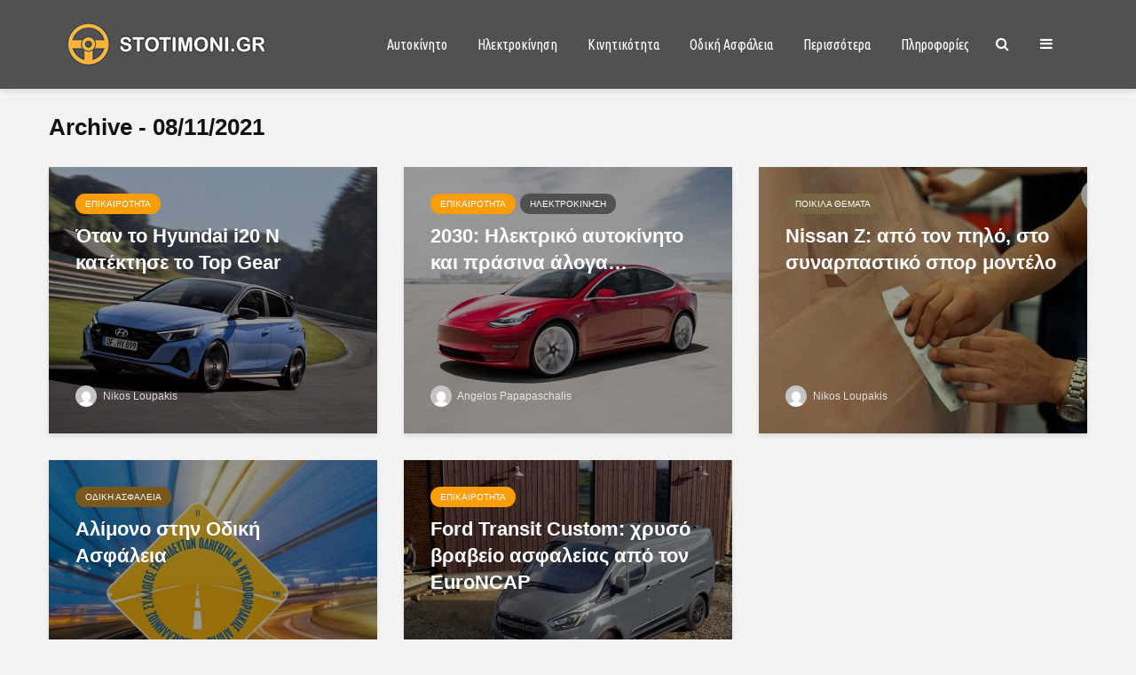

--- FILE ---
content_type: text/html; charset=UTF-8
request_url: https://stotimoni.gr/2021/11/08/
body_size: 22060
content:
<!DOCTYPE html>
<html lang="el" class="no-js">
<head>
	<meta charset="UTF-8">
	<meta name="viewport" content="width=device-width,initial-scale=1.0">
		
	<!-- This site is optimized with the Yoast SEO plugin v15.9.1 - https://yoast.com/wordpress/plugins/seo/ -->
	<title>08/11/2021 - Sto Timoni</title>
	<meta name="robots" content="noindex, follow" />
	<meta property="og:locale" content="el_GR" />
	<meta property="og:type" content="website" />
	<meta property="og:title" content="08/11/2021 - Sto Timoni" />
	<meta property="og:url" content="https://stotimoni.gr/2021/11/08/" />
	<meta property="og:site_name" content="Sto Timoni" />
	<meta name="twitter:card" content="summary_large_image" />
	<script type="application/ld+json" class="yoast-schema-graph">{"@context":"https://schema.org","@graph":[{"@type":"WebSite","@id":"https://stotimoni.gr/#website","url":"https://stotimoni.gr/","name":"Sto Timoni","description":"\u0391\u03c5\u03c4\u03bf\u03ba\u03af\u03bd\u03b7\u03c4\u03bf - \u0392\u03b9\u03ce\u03c3\u03b9\u03bc\u03b7 &amp; \u0391\u03c3\u03c6\u03b1\u03bb\u03ae\u03c2 \u039a\u03b9\u03bd\u03b7\u03c4\u03b9\u03ba\u03cc\u03c4\u03b7\u03c4\u03b1","potentialAction":[{"@type":"SearchAction","target":"https://stotimoni.gr/?s={search_term_string}","query-input":"required name=search_term_string"}],"inLanguage":"el"},{"@type":"CollectionPage","@id":"https://stotimoni.gr/2021/11/08/#webpage","url":"https://stotimoni.gr/2021/11/08/","name":"08/11/2021 - Sto Timoni","isPartOf":{"@id":"https://stotimoni.gr/#website"},"breadcrumb":{"@id":"https://stotimoni.gr/2021/11/08/#breadcrumb"},"inLanguage":"el","potentialAction":[{"@type":"ReadAction","target":["https://stotimoni.gr/2021/11/08/"]}]},{"@type":"BreadcrumbList","@id":"https://stotimoni.gr/2021/11/08/#breadcrumb","itemListElement":[{"@type":"ListItem","position":1,"item":{"@type":"WebPage","@id":"https://stotimoni.gr/","url":"https://stotimoni.gr/","name":"Home"}},{"@type":"ListItem","position":2,"item":{"@type":"WebPage","@id":"https://stotimoni.gr/2021/11/08/","url":"https://stotimoni.gr/2021/11/08/","name":"Archives for 08/11/2021"}}]}]}</script>
	<!-- / Yoast SEO plugin. -->


<link rel='dns-prefetch' href='//fonts.googleapis.com' />
<link rel='dns-prefetch' href='//s.w.org' />
<link rel="alternate" type="application/rss+xml" title="Ροή RSS &raquo; Sto Timoni" href="https://stotimoni.gr/feed/" />
<link rel="alternate" type="application/rss+xml" title="Ροή Σχολίων &raquo; Sto Timoni" href="https://stotimoni.gr/comments/feed/" />
		<!-- This site uses the Google Analytics by MonsterInsights plugin v7.16.2 - Using Analytics tracking - https://www.monsterinsights.com/ -->
							<script src="//www.googletagmanager.com/gtag/js?id=UA-161988489-1"  type="text/javascript" data-cfasync="false"></script>
			<script type="text/javascript" data-cfasync="false">
				var mi_version = '7.16.2';
				var mi_track_user = true;
				var mi_no_track_reason = '';
				
								var disableStr = 'ga-disable-UA-161988489-1';

				/* Function to detect opted out users */
				function __gtagTrackerIsOptedOut() {
					return document.cookie.indexOf( disableStr + '=true' ) > - 1;
				}

				/* Disable tracking if the opt-out cookie exists. */
				if ( __gtagTrackerIsOptedOut() ) {
					window[disableStr] = true;
				}

				/* Opt-out function */
				function __gtagTrackerOptout() {
					document.cookie = disableStr + '=true; expires=Thu, 31 Dec 2099 23:59:59 UTC; path=/';
					window[disableStr] = true;
				}

				if ( 'undefined' === typeof gaOptout ) {
					function gaOptout() {
						__gtagTrackerOptout();
					}
				}
								window.dataLayer = window.dataLayer || [];
				if ( mi_track_user ) {
					function __gtagTracker() {dataLayer.push( arguments );}
					__gtagTracker( 'js', new Date() );
					__gtagTracker( 'set', {
						'developer_id.dZGIzZG' : true,
						                    });
					__gtagTracker( 'config', 'UA-161988489-1', {
						forceSSL:true,link_attribution:true,					} );
										window.gtag = __gtagTracker;										(
						function () {
							/* https://developers.google.com/analytics/devguides/collection/analyticsjs/ */
							/* ga and __gaTracker compatibility shim. */
							var noopfn = function () {
								return null;
							};
							var newtracker = function () {
								return new Tracker();
							};
							var Tracker = function () {
								return null;
							};
							var p = Tracker.prototype;
							p.get = noopfn;
							p.set = noopfn;
							p.send = function (){
								var args = Array.prototype.slice.call(arguments);
								args.unshift( 'send' );
								__gaTracker.apply(null, args);
							};
							var __gaTracker = function () {
								var len = arguments.length;
								if ( len === 0 ) {
									return;
								}
								var f = arguments[len - 1];
								if ( typeof f !== 'object' || f === null || typeof f.hitCallback !== 'function' ) {
									if ( 'send' === arguments[0] ) {
										var hitConverted, hitObject = false, action;
										if ( 'event' === arguments[1] ) {
											if ( 'undefined' !== typeof arguments[3] ) {
												hitObject = {
													'eventAction': arguments[3],
													'eventCategory': arguments[2],
													'eventLabel': arguments[4],
													'value': arguments[5] ? arguments[5] : 1,
												}
											}
										}
										if ( typeof arguments[2] === 'object' ) {
											hitObject = arguments[2];
										}
										if ( 'undefined' !== typeof (
											arguments[1].hitType
										) ) {
											hitObject = arguments[1];
										}
										if ( hitObject ) {
											action = 'timing' === arguments[1].hitType ? 'timing_complete' : hitObject.eventAction;
											hitConverted = mapArgs( hitObject );
											__gtagTracker( 'event', action, hitConverted );
										}
									}
									return;
								}

								function mapArgs( args ) {
									var gaKey, hit = {};
									var gaMap = {
										'eventCategory': 'event_category',
										'eventAction': 'event_action',
										'eventLabel': 'event_label',
										'eventValue': 'event_value',
										'nonInteraction': 'non_interaction',
										'timingCategory': 'event_category',
										'timingVar': 'name',
										'timingValue': 'value',
										'timingLabel': 'event_label',
									};
									for ( gaKey in gaMap ) {
										if ( 'undefined' !== typeof args[gaKey] ) {
											hit[gaMap[gaKey]] = args[gaKey];
										}
									}
									return hit;
								}

								try {
									f.hitCallback();
								} catch ( ex ) {
								}
							};
							__gaTracker.create = newtracker;
							__gaTracker.getByName = newtracker;
							__gaTracker.getAll = function () {
								return [];
							};
							__gaTracker.remove = noopfn;
							__gaTracker.loaded = true;
							window['__gaTracker'] = __gaTracker;
						}
					)();
									} else {
										console.log( "" );
					( function () {
							function __gtagTracker() {
								return null;
							}
							window['__gtagTracker'] = __gtagTracker;
							window['gtag'] = __gtagTracker;
					} )();
									}
			</script>
				<!-- / Google Analytics by MonsterInsights -->
				<script type="text/javascript">
			window._wpemojiSettings = {"baseUrl":"https:\/\/s.w.org\/images\/core\/emoji\/13.0.0\/72x72\/","ext":".png","svgUrl":"https:\/\/s.w.org\/images\/core\/emoji\/13.0.0\/svg\/","svgExt":".svg","source":{"concatemoji":"https:\/\/stotimoni.gr\/wp-includes\/js\/wp-emoji-release.min.js?ver=5.5.17"}};
			!function(e,a,t){var n,r,o,i=a.createElement("canvas"),p=i.getContext&&i.getContext("2d");function s(e,t){var a=String.fromCharCode;p.clearRect(0,0,i.width,i.height),p.fillText(a.apply(this,e),0,0);e=i.toDataURL();return p.clearRect(0,0,i.width,i.height),p.fillText(a.apply(this,t),0,0),e===i.toDataURL()}function c(e){var t=a.createElement("script");t.src=e,t.defer=t.type="text/javascript",a.getElementsByTagName("head")[0].appendChild(t)}for(o=Array("flag","emoji"),t.supports={everything:!0,everythingExceptFlag:!0},r=0;r<o.length;r++)t.supports[o[r]]=function(e){if(!p||!p.fillText)return!1;switch(p.textBaseline="top",p.font="600 32px Arial",e){case"flag":return s([127987,65039,8205,9895,65039],[127987,65039,8203,9895,65039])?!1:!s([55356,56826,55356,56819],[55356,56826,8203,55356,56819])&&!s([55356,57332,56128,56423,56128,56418,56128,56421,56128,56430,56128,56423,56128,56447],[55356,57332,8203,56128,56423,8203,56128,56418,8203,56128,56421,8203,56128,56430,8203,56128,56423,8203,56128,56447]);case"emoji":return!s([55357,56424,8205,55356,57212],[55357,56424,8203,55356,57212])}return!1}(o[r]),t.supports.everything=t.supports.everything&&t.supports[o[r]],"flag"!==o[r]&&(t.supports.everythingExceptFlag=t.supports.everythingExceptFlag&&t.supports[o[r]]);t.supports.everythingExceptFlag=t.supports.everythingExceptFlag&&!t.supports.flag,t.DOMReady=!1,t.readyCallback=function(){t.DOMReady=!0},t.supports.everything||(n=function(){t.readyCallback()},a.addEventListener?(a.addEventListener("DOMContentLoaded",n,!1),e.addEventListener("load",n,!1)):(e.attachEvent("onload",n),a.attachEvent("onreadystatechange",function(){"complete"===a.readyState&&t.readyCallback()})),(n=t.source||{}).concatemoji?c(n.concatemoji):n.wpemoji&&n.twemoji&&(c(n.twemoji),c(n.wpemoji)))}(window,document,window._wpemojiSettings);
		</script>
		<style type="text/css">
img.wp-smiley,
img.emoji {
	display: inline !important;
	border: none !important;
	box-shadow: none !important;
	height: 1em !important;
	width: 1em !important;
	margin: 0 .07em !important;
	vertical-align: -0.1em !important;
	background: none !important;
	padding: 0 !important;
}
</style>
	<link rel='stylesheet' id='wp-block-library-css'  href='https://stotimoni.gr/wp-includes/css/dist/block-library/style.min.css?ver=5.5.17' type='text/css' media='all' />
<link rel='stylesheet' id='mks_shortcodes_simple_line_icons-css'  href='https://stotimoni.gr/wp-content/plugins/meks-flexible-shortcodes/css/simple-line/simple-line-icons.css?ver=1.3.3' type='text/css' media='screen' />
<link rel='stylesheet' id='mks_shortcodes_css-css'  href='https://stotimoni.gr/wp-content/plugins/meks-flexible-shortcodes/css/style.css?ver=1.3.3' type='text/css' media='screen' />
<link rel='stylesheet' id='responsive-lightbox-tosrus-css'  href='https://stotimoni.gr/wp-content/plugins/responsive-lightbox/assets/tosrus/jquery.tosrus.min.css?ver=2.3.3' type='text/css' media='all' />
<link rel='stylesheet' id='monsterinsights-popular-posts-style-css'  href='https://stotimoni.gr/wp-content/plugins/google-analytics-for-wordpress/assets/css/frontend.min.css?ver=7.16.2' type='text/css' media='all' />
<link rel='stylesheet' id='gridlove-fonts-css'  href='https://fonts.googleapis.com/css?family=Ubuntu+Condensed%3A400&#038;subset=latin%2Clatin-ext&#038;ver=1.9.5' type='text/css' media='all' />
<link rel='stylesheet' id='gridlove-main-css'  href='https://stotimoni.gr/wp-content/themes/gridlove/assets/css/min.css?ver=1.9.5' type='text/css' media='all' />
<style id='gridlove-main-inline-css' type='text/css'>
body{font-size: 16px;}h1, .h1 {font-size: 40px;}h2, .h2,.col-lg-12 .gridlove-post-b .h3 {font-size: 26px;}h3, .h3 {font-size: 22px;}h4, .h4 {font-size: 20px;}h5, .h5 {font-size: 18px;}h6, .h6 {font-size: 16px;}.widget, .gridlove-header-responsive .sub-menu, .gridlove-site-header .sub-menu{font-size: 14px;}.gridlove-main-navigation {font-size: 16px;}.gridlove-post {font-size: 16px;}body{background-color: #f3f3f3;color: #5e5e5e;font-family: 'Trebuchet MS', Helvetica, sans-serif;font-weight: 400;}h1, h2, h3, h4, h5, h6,.h1, .h2, .h3, .h4, .h5, .h6,blockquote,thead td,.comment-author b,q:before,#bbpress-forums .bbp-forum-title, #bbpress-forums .bbp-topic-permalink{color: #000000;font-family: 'Trebuchet MS', Helvetica, sans-serif;font-weight: 700;}.gridlove-main-nav a,.gridlove-posts-widget a{font-family: 'Ubuntu Condensed';font-weight: 400;}.gridlove-header-top{background-color: #222222;color: #dddddd;}.gridlove-header-top a{color: #dddddd;}.gridlove-header-top a:hover{color: #ffffff;}.gridlove-header-wrapper,.gridlove-header-middle .sub-menu,.gridlove-header-responsive,.gridlove-header-responsive .sub-menu{background-color:#515151; }.gridlove-header-middle,.gridlove-header-middle a,.gridlove-header-responsive,.gridlove-header-responsive a{color: #ffffff;}.gridlove-header-middle a:hover,.gridlove-header-middle .gridlove-sidebar-action:hover,.gridlove-header-middle .gridlove-actions-button > span:hover,.gridlove-header-middle .current_page_item > a,.gridlove-header-middle .current_page_ancestor > a,.gridlove-header-middle .current-menu-item > a,.gridlove-header-middle .current-menu-ancestor > a,.gridlove-header-middle .gridlove-category-menu article:hover a,.gridlove-header-responsive a:hover {color: #009cff;}.gridlove-header-middle .active>span,.gridlove-header-middle .gridlove-main-nav>li.menu-item-has-children:hover>a,.gridlove-header-middle .gridlove-social-icons:hover>span,.gridlove-header-responsive .active>span{background-color: rgba(255,255,255,0.05)}.gridlove-header-middle .gridlove-button-search{background-color: #009cff;}.gridlove-header-middle .gridlove-search-form input{border-color: rgba(255,255,255,0.1)}.gridlove-header-middle .sub-menu,.gridlove-header-responsive .sub-menu{border-top: 1px solid rgba(255,255,255,0.05)}.gridlove-header-middle{height: 100px;}.gridlove-logo{max-height: 100px;}.gridlove-branding-bg{background:#f0233b;}.gridlove-header-responsive .gridlove-actions-button:hover >span{color:#009cff;}.gridlove-sidebar-action .gridlove-bars:before,.gridlove-sidebar-action .gridlove-bars:after{background:#ffffff;}.gridlove-sidebar-action:hover .gridlove-bars:before,.gridlove-sidebar-action:hover .gridlove-bars:after{background:#009cff;}.gridlove-sidebar-action .gridlove-bars{border-color: #ffffff;}.gridlove-sidebar-action:hover .gridlove-bars{border-color:#009cff;}.gridlove-header-bottom .sub-menu{ background-color:#515151;}.gridlove-header-bottom .sub-menu a{color:#ffffff;}.gridlove-header-bottom .sub-menu a:hover,.gridlove-header-bottom .gridlove-category-menu article:hover a{color:#009cff;}.gridlove-header-bottom{background-color:#ffffff;}.gridlove-header-bottom,.gridlove-header-bottom a{color: #111111;}.gridlove-header-bottom a:hover,.gridlove-header-bottom .gridlove-sidebar-action:hover,.gridlove-header-bottom .gridlove-actions-button > span:hover,.gridlove-header-bottom .current_page_item > a,.gridlove-header-bottom .current_page_ancestor > a,.gridlove-header-bottom .current-menu-item > a,.gridlove-header-bottom .current-menu-ancestor > a {color: #009cff;}.gridlove-header-bottom .active>span,.gridlove-header-bottom .gridlove-main-nav>li.menu-item-has-children:hover>a,.gridlove-header-bottom .gridlove-social-icons:hover>span{background-color: rgba(17,17,17,0.05)}.gridlove-header-bottom .gridlove-search-form input{border-color: rgba(17,17,17,0.1)}.gridlove-header-bottom,.gridlove-header-bottom .sub-menu{border-top: 1px solid rgba(17,17,17,0.07)}.gridlove-header-bottom .gridlove-button-search{background-color: #009cff;}.gridlove-header-sticky,.gridlove-header-sticky .sub-menu{background-color:#515151; }.gridlove-header-sticky,.gridlove-header-sticky a{color: #ffffff;}.gridlove-header-sticky a:hover,.gridlove-header-sticky .gridlove-sidebar-action:hover,.gridlove-header-sticky .gridlove-actions-button > span:hover,.gridlove-header-sticky .current_page_item > a,.gridlove-header-sticky .current_page_ancestor > a,.gridlove-header-sticky .current-menu-item > a,.gridlove-header-sticky .current-menu-ancestor > a,.gridlove-header-sticky .gridlove-category-menu article:hover a{color: #009cff;}.gridlove-header-sticky .active>span,.gridlove-header-sticky .gridlove-main-nav>li.menu-item-has-children:hover>a,.gridlove-header-sticky .gridlove-social-icons:hover>span{background-color: rgba(255,255,255,0.05)}.gridlove-header-sticky .gridlove-search-form input{border-color: rgba(255,255,255,0.1)}.gridlove-header-sticky .sub-menu{border-top: 1px solid rgba(255,255,255,0.05)}.gridlove-header-sticky .gridlove-button-search{background-color: #009cff;}.gridlove-cover-area,.gridlove-cover{height:500px; }.gridlove-box,#disqus_thread{background: #ffffff;}a{color: #5e5e5e;}.entry-title a{ color: #000000;}a:hover,.comment-reply-link,#cancel-comment-reply-link,.gridlove-box .entry-title a:hover,.gridlove-posts-widget article:hover a{color: #f99d09;}.entry-content p a,.widget_text a,.entry-content ul a,.entry-content ol a,.gridlove-text-module-content p a{color: #f99d09; border-color: rgba(249,157,9,0.8);}.entry-content p a:hover,.widget_text a:hover,.entry-content ul a:hover,.entry-content ol a:hover,.gridlove-text-module-content p a:hover{border-bottom: 1px solid transparent;}.comment-reply-link:hover,.gallery .gallery-item a:after, .wp-block-gallery .blocks-gallery-item a:after, .entry-content a.gridlove-popup-img {color: #5e5e5e; }.gridlove-post-b .box-col-b:only-child .entry-title a,.gridlove-post-d .entry-overlay:only-child .entry-title a{color: #000000;}.gridlove-post-b .box-col-b:only-child .entry-title a:hover,.gridlove-post-d .entry-overlay:only-child .entry-title a:hover,.gridlove-content .entry-header .gridlove-breadcrumbs a,.gridlove-content .entry-header .gridlove-breadcrumbs a:hover,.module-header .gridlove-breadcrumbs a,.module-header .gridlove-breadcrumbs a:hover { color: #f99d09; }.gridlove-post-b .box-col-b:only-child .meta-item,.gridlove-post-b .box-col-b:only-child .entry-meta a,.gridlove-post-b .box-col-b:only-child .entry-meta span,.gridlove-post-d .entry-overlay:only-child .meta-item,.gridlove-post-d .entry-overlay:only-child .entry-meta a,.gridlove-post-d .entry-overlay:only-child .entry-meta span {color: #818181;}.entry-meta .meta-item, .entry-meta a, .entry-meta span,.comment-metadata a{color: #818181;}blockquote{color: rgba(0,0,0,0.8);}blockquote:before{color: rgba(0,0,0,0.15);}.entry-meta a:hover{color: #000000;}.widget_tag_cloud a,.entry-tags a,.entry-content .wp-block-tag-cloud a{ background: rgba(94,94,94,0.1); color: #5e5e5e; }.submit,.gridlove-button,.mks_autor_link_wrap a,.mks_read_more a,input[type="submit"],button[type="submit"],.gridlove-cat, .gridlove-pill,.gridlove-button-search,body div.wpforms-container-full .wpforms-form input[type=submit], body div.wpforms-container-full .wpforms-form button[type=submit], body div.wpforms-container-full .wpforms-form .wpforms-page-button {color:#FFF;background-color: #f99d09;}body div.wpforms-container-full .wpforms-form input[type=submit]:hover, body div.wpforms-container-full .wpforms-form input[type=submit]:focus, body div.wpforms-container-full .wpforms-form input[type=submit]:active, body div.wpforms-container-full .wpforms-form button[type=submit]:hover, body div.wpforms-container-full .wpforms-form button[type=submit]:focus, body div.wpforms-container-full .wpforms-form button[type=submit]:active, body div.wpforms-container-full .wpforms-form .wpforms-page-button:hover, body div.wpforms-container-full .wpforms-form .wpforms-page-button:active, body div.wpforms-container-full .wpforms-form .wpforms-page-button:focus {color:#FFF;background-color: #f99d09;}.wp-block-button__link{background-color: #f99d09; }.gridlove-button:hover{color:#FFF;}.gridlove-share a:hover{background:rgba(17, 17, 17, .8);color:#FFF;}.gridlove-pill:hover,.gridlove-author-links a:hover,.entry-category a:hover{background: #111;color: #FFF;}.gridlove-cover-content .entry-category a:hover,.entry-overlay .entry-category a:hover,.gridlove-highlight .entry-category a:hover,.gridlove-box.gridlove-post-d .entry-overlay .entry-category a:hover,.gridlove-post-a .entry-category a:hover,.gridlove-highlight .gridlove-format-icon{background: #FFF;color: #111;}.gridlove-author, .gridlove-prev-next-nav,.comment .comment-respond{border-color: rgba(94,94,94,0.1);}.gridlove-load-more a,.gridlove-pagination .gridlove-next a,.gridlove-pagination .gridlove-prev a,.gridlove-pagination .next,.gridlove-pagination .prev,.gridlove-infinite-scroll a,.double-bounce1, .double-bounce2,.gridlove-link-pages > span,.module-actions ul.page-numbers span.page-numbers{color:#FFF;background-color: #f99d09;}.gridlove-pagination .current{background-color:rgba(94,94,94,0.1);}.gridlove-highlight{background: #515151;}.gridlove-highlight,.gridlove-highlight h4,.gridlove-highlight a{color: #ffffff;}.gridlove-highlight .entry-meta .meta-item, .gridlove-highlight .entry-meta a, .gridlove-highlight .entry-meta span,.gridlove-highlight p{color: rgba(255,255,255,0.8);}.gridlove-highlight .gridlove-author-links .fa-link,.gridlove-highlight .gridlove_category_widget .gridlove-full-color li a:after{background: #b5e1ff;}.gridlove-highlight .entry-meta a:hover{color: #ffffff;}.gridlove-highlight.gridlove-post-d .entry-image a:after{background-color: rgba(81,81,81,0.7);}.gridlove-highlight.gridlove-post-d:hover .entry-image a:after{background-color: rgba(81,81,81,0.9);}.gridlove-highlight.gridlove-post-a .entry-image:hover>a:after, .gridlove-highlight.gridlove-post-b .entry-image:hover a:after{background-color: rgba(81,81,81,0.2);}.gridlove-highlight .gridlove-slider-controls > div{background-color: rgba(255,255,255,0.1);color: #ffffff; }.gridlove-highlight .gridlove-slider-controls > div:hover{background-color: rgba(255,255,255,0.3);color: #ffffff; }.gridlove-highlight.gridlove-box .entry-title a:hover{color: #b5e1ff;}.gridlove-highlight.widget_meta a, .gridlove-highlight.widget_recent_entries li, .gridlove-highlight.widget_recent_comments li, .gridlove-highlight.widget_nav_menu a, .gridlove-highlight.widget_archive li, .gridlove-highlight.widget_pages a{border-color: rgba(255,255,255,0.1);}.gridlove-cover-content .entry-meta .meta-item, .gridlove-cover-content .entry-meta a, .gridlove-cover-content .entry-meta span,.gridlove-cover-area .gridlove-breadcrumbs,.gridlove-cover-area .gridlove-breadcrumbs a,.gridlove-cover-area .gridlove-breadcrumbs .breadcrumb_last,body .gridlove-content .entry-overlay .gridlove-breadcrumbs {color: rgba(255, 255, 255, .8);}.gridlove-cover-content .entry-meta a:hover,.gridlove-cover-area .gridlove-breadcrumbs a:hover {color: rgba(255, 255, 255, 1);}.module-title h2,.module-title .h2{ color: #111111; }.gridlove-action-link,.gridlove-slider-controls > div,.module-actions ul.page-numbers .next.page-numbers,.module-actions ul.page-numbers .prev.page-numbers{background: rgba(17,17,17,0.1); color: #111111; }.gridlove-slider-controls > div:hover,.gridlove-action-link:hover,.module-actions ul.page-numbers .next.page-numbers:hover,.module-actions ul.page-numbers .prev.page-numbers:hover{color: #111111;background: rgba(17,17,17,0.3); }.gridlove-pn-ico,.gridlove-author-links .fa-link{background: rgba(94,94,94,0.1); color: #5e5e5e;}.gridlove-prev-next-nav a:hover .gridlove-pn-ico{background: rgba(249,157,9,1); color: #ffffff;}.widget_meta a,.widget_recent_entries li,.widget_recent_comments li,.widget_nav_menu a,.widget_archive li,.widget_pages a,.widget_categories li,.gridlove_category_widget .gridlove-count-color li,.widget_categories .children li,.widget_archiv .children li{border-color: rgba(94,94,94,0.1);}.widget_recent_entries a:hover,.menu-item-has-children.active > span,.menu-item-has-children.active > a,.gridlove-nav-widget-acordion:hover,.widget_recent_comments .recentcomments a.url:hover{color: #f99d09;}.widget_recent_comments .url,.post-date,.widget_recent_comments .recentcomments,.gridlove-nav-widget-acordion,.widget_archive li,.rss-date,.widget_categories li,.widget_archive li{color:#818181;}.widget_pages .children,.widget_nav_menu .sub-menu{background:#f99d09;color:#FFF;}.widget_pages .children a,.widget_nav_menu .sub-menu a,.widget_nav_menu .sub-menu span,.widget_pages .children span{color:#FFF;}.widget_tag_cloud a:hover,.entry-tags a:hover,.entry-content .wp-block-tag-cloud a:hover{background: #f99d09;color:#FFF;}.gridlove-footer{background: #515151;color: #ffffff;}.gridlove-footer .widget-title{color: #ffffff;}.gridlove-footer a{color: rgba(255,255,255,0.8);}.gridlove-footer a:hover{color: #ffffff;}.gridlove-footer .widget_recent_comments .url, .gridlove-footer .post-date, .gridlove-footer .widget_recent_comments .recentcomments, .gridlove-footer .gridlove-nav-widget-acordion, .gridlove-footer .widget_archive li, .gridlove-footer .rss-date{color: rgba(255,255,255,0.8); }.gridlove-footer .widget_meta a, .gridlove-footer .widget_recent_entries li, .gridlove-footer .widget_recent_comments li, .gridlove-footer .widget_nav_menu a, .gridlove-footer .widget_archive li, .gridlove-footer .widget_pages a,.gridlove-footer table,.gridlove-footer td,.gridlove-footer th,.gridlove-footer .widget_calendar table,.gridlove-footer .widget.widget_categories select,.gridlove-footer .widget_calendar table tfoot tr td{border-color: rgba(255,255,255,0.2);}table,thead,td,th,.widget_calendar table{ border-color: rgba(94,94,94,0.1);}input[type="text"], input[type="email"],input[type="search"], input[type="url"], input[type="tel"], input[type="number"], input[type="date"], input[type="password"], select, textarea{border-color: rgba(94,94,94,0.2);}div.mejs-container .mejs-controls {background-color: rgba(94,94,94,0.1);}body .mejs-controls .mejs-time-rail .mejs-time-current{background: #f99d09;}body .mejs-video.mejs-container .mejs-controls{background-color: rgba(255,255,255,0.9);}.wp-block-cover .wp-block-cover-image-text, .wp-block-cover .wp-block-cover-text, .wp-block-cover h2, .wp-block-cover-image .wp-block-cover-image-text, .wp-block-cover-image .wp-block-cover-text, .wp-block-cover-image h2{font-family: 'Trebuchet MS', Helvetica, sans-serif;font-weight: 700; }.wp-block-cover-image .wp-block-cover-image-text, .wp-block-cover-image h2{font-size: 26px;}.widget_display_replies li, .widget_display_topics li{ color:#818181; }.has-small-font-size{ font-size: 12px;}.has-large-font-size{ font-size: 20px;}.has-huge-font-size{ font-size: 25px;}@media(min-width: 1024px){.has-small-font-size{ font-size: 12px;}.has-normal-font-size{ font-size: 16px;}.has-large-font-size{ font-size: 20px;}.has-huge-font-size{ font-size: 27px;}}.has-gridlove-acc-background-color{ background-color: #f99d09;}.has-gridlove-acc-color{ color: #f99d09;}.has-gridlove-meta-background-color{ background-color: #818181;}.has-gridlove-meta-color{ color: #818181;}.has-gridlove-txt-background-color{ background-color: #5e5e5e;}.has-gridlove-txt-color{ color: #5e5e5e;}.has-gridlove-bg-background-color{ background-color: #ffffff;}.has-gridlove-bg-color{ color: #ffffff;}.has-gridlove-highlight-acc-background-color{ background-color: #b5e1ff;}.has-gridlove-highlight-acc-color{ color: #b5e1ff;}.has-gridlove-highlight-txt-background-color{ background-color: #ffffff;}.has-gridlove-highlight-txt-color{ color: #ffffff;}.has-gridlove-highlight-bg-background-color{ background-color: #515151;}.has-gridlove-highlight-bg-color{ color: #515151;}.has-gridlove-cat-9-background-color{ background-color: #515151;}.has-gridlove-cat-9-color{ color: #515151;}.has-gridlove-cat-27-background-color{ background-color: #515151;}.has-gridlove-cat-27-color{ color: #515151;}.has-gridlove-cat-140-background-color{ background-color: #515151;}.has-gridlove-cat-140-color{ color: #515151;}.has-gridlove-cat-19-background-color{ background-color: #515151;}.has-gridlove-cat-19-color{ color: #515151;}.has-gridlove-cat-17-background-color{ background-color: #515151;}.has-gridlove-cat-17-color{ color: #515151;}.has-gridlove-cat-61-background-color{ background-color: #515151;}.has-gridlove-cat-61-color{ color: #515151;}.has-gridlove-cat-58-background-color{ background-color: #8e989e;}.has-gridlove-cat-58-color{ color: #8e989e;}.has-gridlove-cat-11-background-color{ background-color: #8e989e;}.has-gridlove-cat-11-color{ color: #8e989e;}.has-gridlove-cat-104-background-color{ background-color: #7a6542;}.has-gridlove-cat-104-color{ color: #7a6542;}.has-gridlove-cat-18-background-color{ background-color: #515151;}.has-gridlove-cat-18-color{ color: #515151;}.has-gridlove-cat-20-background-color{ background-color: #7a571d;}.has-gridlove-cat-20-color{ color: #7a571d;}.gridlove-cats .gridlove-cat .entry-overlay-wrapper .entry-image:after, .gridlove-cat.gridlove-post-d .entry-image a:after { background-color: rgba(249,157,9,0.7); }.gridlove-cat.gridlove-post-d:hover .entry-image a:after { background-color: rgba(249,157,9,0.9); }.gridlove-cat-9{ background: #515151;}.gridlove-cat-col-9:hover{ color: #515151;}.gridlove-cats .gridlove-cat-9 .entry-overlay-wrapper .entry-image:after, .gridlove-cat-9.gridlove-post-d .entry-image a:after { background-color: rgba(81,81,81,0.7); }.gridlove-cat-9.gridlove-post-d:hover .entry-image a:after { background-color: rgba(81,81,81,0.9); }.gridlove-cat-27{ background: #515151;}.gridlove-cat-col-27:hover{ color: #515151;}.gridlove-cats .gridlove-cat-27 .entry-overlay-wrapper .entry-image:after, .gridlove-cat-27.gridlove-post-d .entry-image a:after { background-color: rgba(81,81,81,0.7); }.gridlove-cat-27.gridlove-post-d:hover .entry-image a:after { background-color: rgba(81,81,81,0.9); }.gridlove-cat-140{ background: #515151;}.gridlove-cat-col-140:hover{ color: #515151;}.gridlove-cats .gridlove-cat-140 .entry-overlay-wrapper .entry-image:after, .gridlove-cat-140.gridlove-post-d .entry-image a:after { background-color: rgba(81,81,81,0.7); }.gridlove-cat-140.gridlove-post-d:hover .entry-image a:after { background-color: rgba(81,81,81,0.9); }.gridlove-cat-19{ background: #515151;}.gridlove-cat-col-19:hover{ color: #515151;}.gridlove-cats .gridlove-cat-19 .entry-overlay-wrapper .entry-image:after, .gridlove-cat-19.gridlove-post-d .entry-image a:after { background-color: rgba(81,81,81,0.7); }.gridlove-cat-19.gridlove-post-d:hover .entry-image a:after { background-color: rgba(81,81,81,0.9); }.gridlove-cat-17{ background: #515151;}.gridlove-cat-col-17:hover{ color: #515151;}.gridlove-cats .gridlove-cat-17 .entry-overlay-wrapper .entry-image:after, .gridlove-cat-17.gridlove-post-d .entry-image a:after { background-color: rgba(81,81,81,0.7); }.gridlove-cat-17.gridlove-post-d:hover .entry-image a:after { background-color: rgba(81,81,81,0.9); }.gridlove-cat-61{ background: #515151;}.gridlove-cat-col-61:hover{ color: #515151;}.gridlove-cats .gridlove-cat-61 .entry-overlay-wrapper .entry-image:after, .gridlove-cat-61.gridlove-post-d .entry-image a:after { background-color: rgba(81,81,81,0.7); }.gridlove-cat-61.gridlove-post-d:hover .entry-image a:after { background-color: rgba(81,81,81,0.9); }.gridlove-cat-58{ background: #8e989e;}.gridlove-cat-col-58:hover{ color: #8e989e;}.gridlove-cats .gridlove-cat-58 .entry-overlay-wrapper .entry-image:after, .gridlove-cat-58.gridlove-post-d .entry-image a:after { background-color: rgba(142,152,158,0.7); }.gridlove-cat-58.gridlove-post-d:hover .entry-image a:after { background-color: rgba(142,152,158,0.9); }.gridlove-cat-11{ background: #8e989e;}.gridlove-cat-col-11:hover{ color: #8e989e;}.gridlove-cats .gridlove-cat-11 .entry-overlay-wrapper .entry-image:after, .gridlove-cat-11.gridlove-post-d .entry-image a:after { background-color: rgba(142,152,158,0.7); }.gridlove-cat-11.gridlove-post-d:hover .entry-image a:after { background-color: rgba(142,152,158,0.9); }.gridlove-cat-104{ background: #7a6542;}.gridlove-cat-col-104:hover{ color: #7a6542;}.gridlove-cats .gridlove-cat-104 .entry-overlay-wrapper .entry-image:after, .gridlove-cat-104.gridlove-post-d .entry-image a:after { background-color: rgba(122,101,66,0.7); }.gridlove-cat-104.gridlove-post-d:hover .entry-image a:after { background-color: rgba(122,101,66,0.9); }.gridlove-cat-18{ background: #515151;}.gridlove-cat-col-18:hover{ color: #515151;}.gridlove-cats .gridlove-cat-18 .entry-overlay-wrapper .entry-image:after, .gridlove-cat-18.gridlove-post-d .entry-image a:after { background-color: rgba(81,81,81,0.7); }.gridlove-cat-18.gridlove-post-d:hover .entry-image a:after { background-color: rgba(81,81,81,0.9); }.gridlove-cat-20{ background: #7a571d;}.gridlove-cat-col-20:hover{ color: #7a571d;}.gridlove-cats .gridlove-cat-20 .entry-overlay-wrapper .entry-image:after, .gridlove-cat-20.gridlove-post-d .entry-image a:after { background-color: rgba(122,87,29,0.7); }.gridlove-cat-20.gridlove-post-d:hover .entry-image a:after { background-color: rgba(122,87,29,0.9); }
</style>
<link rel='stylesheet' id='meks-ads-widget-css'  href='https://stotimoni.gr/wp-content/plugins/meks-easy-ads-widget/css/style.css?ver=2.0.5' type='text/css' media='all' />
<link rel='stylesheet' id='meks_instagram-widget-styles-css'  href='https://stotimoni.gr/wp-content/plugins/meks-easy-instagram-widget/css/widget.css?ver=5.5.17' type='text/css' media='all' />
<link rel='stylesheet' id='meks-flickr-widget-css'  href='https://stotimoni.gr/wp-content/plugins/meks-simple-flickr-widget/css/style.css?ver=1.2' type='text/css' media='all' />
<link rel='stylesheet' id='meks-author-widget-css'  href='https://stotimoni.gr/wp-content/plugins/meks-smart-author-widget/css/style.css?ver=1.1.3' type='text/css' media='all' />
<link rel='stylesheet' id='meks-social-widget-css'  href='https://stotimoni.gr/wp-content/plugins/meks-smart-social-widget/css/style.css?ver=1.5' type='text/css' media='all' />
<link rel='stylesheet' id='meks-themeforest-widget-css'  href='https://stotimoni.gr/wp-content/plugins/meks-themeforest-smart-widget/css/style.css?ver=1.4' type='text/css' media='all' />
<link rel='stylesheet' id='meks_ess-main-css'  href='https://stotimoni.gr/wp-content/plugins/meks-easy-social-share/assets/css/main.css?ver=1.2.6' type='text/css' media='all' />
<link rel='stylesheet' id='tablepress-default-css'  href='https://stotimoni.gr/wp-content/tablepress-combined.min.css?ver=9' type='text/css' media='all' />
<link rel='stylesheet' id='sccss_style-css'  href='https://stotimoni.gr/?sccss=1&#038;ver=5.5.17' type='text/css' media='all' />
<script type='text/javascript' id='monsterinsights-frontend-script-js-extra'>
/* <![CDATA[ */
var monsterinsights_frontend = {"js_events_tracking":"true","download_extensions":"doc,pdf,ppt,zip,xls,docx,pptx,xlsx","inbound_paths":"[{\"path\":\"\\\/go\\\/\",\"label\":\"affiliate\"},{\"path\":\"\\\/recommend\\\/\",\"label\":\"affiliate\"}]","home_url":"https:\/\/stotimoni.gr","hash_tracking":"false","ua":"UA-161988489-1"};
/* ]]> */
</script>
<script type='text/javascript' src='https://stotimoni.gr/wp-content/plugins/google-analytics-for-wordpress/assets/js/frontend-gtag.min.js?ver=7.16.2' id='monsterinsights-frontend-script-js'></script>
<script type='text/javascript' src='https://stotimoni.gr/wp-includes/js/jquery/jquery.js?ver=1.12.4-wp' id='jquery-core-js'></script>
<script type='text/javascript' src='https://stotimoni.gr/wp-content/plugins/responsive-lightbox/assets/tosrus/jquery.tosrus.min.js?ver=2.3.3' id='responsive-lightbox-tosrus-js'></script>
<script type='text/javascript' src='https://stotimoni.gr/wp-includes/js/underscore.min.js?ver=1.8.3' id='underscore-js'></script>
<script type='text/javascript' src='https://stotimoni.gr/wp-content/plugins/responsive-lightbox/assets/infinitescroll/infinite-scroll.pkgd.min.js?ver=5.5.17' id='responsive-lightbox-infinite-scroll-js'></script>
<script type='text/javascript' id='responsive-lightbox-js-extra'>
/* <![CDATA[ */
var rlArgs = {"script":"tosrus","selector":"lightbox","customEvents":"","activeGalleries":"1","effect":"slide","infinite":"1","keys":"0","autoplay":"1","pauseOnHover":"1","timeout":"4000","pagination":"1","paginationType":"thumbnails","closeOnClick":"0","woocommerce_gallery":"0","ajaxurl":"https:\/\/stotimoni.gr\/wp-admin\/admin-ajax.php","nonce":"9c72433342"};
/* ]]> */
</script>
<script type='text/javascript' src='https://stotimoni.gr/wp-content/plugins/responsive-lightbox/js/front.js?ver=2.3.3' id='responsive-lightbox-js'></script>
<link rel="https://api.w.org/" href="https://stotimoni.gr/wp-json/" /><link rel="EditURI" type="application/rsd+xml" title="RSD" href="https://stotimoni.gr/xmlrpc.php?rsd" />
<link rel="wlwmanifest" type="application/wlwmanifest+xml" href="https://stotimoni.gr/wp-includes/wlwmanifest.xml" /> 
<meta name="generator" content="WordPress 5.5.17" />
<meta name="framework" content="Redux 4.1.24" /><link rel="icon" href="https://stotimoni.gr/wp-content/uploads/2020/03/cropped-stotimoni-Feature-5-32x32.jpg" sizes="32x32" />
<link rel="icon" href="https://stotimoni.gr/wp-content/uploads/2020/03/cropped-stotimoni-Feature-5-192x192.jpg" sizes="192x192" />
<link rel="apple-touch-icon" href="https://stotimoni.gr/wp-content/uploads/2020/03/cropped-stotimoni-Feature-5-180x180.jpg" />
<meta name="msapplication-TileImage" content="https://stotimoni.gr/wp-content/uploads/2020/03/cropped-stotimoni-Feature-5-270x270.jpg" />
</head>

<body class="archive date wp-embed-responsive chrome gridlove-cover-overlay-soft-dark gridlove-v_1_9_5">
	
		
	<header id="header" class="gridlove-site-header hidden-md-down  gridlove-header-shadow">
			
			
			<div class="gridlove-header-wrapper">
    <div class="gridlove-header-1 gridlove-header-middle container">
        
        <div class="gridlove-slot-l">
            
<div class="gridlove-site-branding  ">
			<span class="site-title h1"><a href="https://stotimoni.gr/" rel="home"><img class="gridlove-logo" src="https://stotimoni.gr/wp-content/uploads/2020/03/stotimoni_greylight_STD.jpg" alt="Sto Timoni"></a></span>
	
	
</div>

        </div>

        <div class="gridlove-slot-r">
            <nav class="gridlove-main-navigation">	
				<ul id="menu-%ce%b5%cf%80%ce%b9%ce%ba%ce%b1%ce%b9%cf%81%cf%8c%cf%84%ce%b7%cf%84%ce%b1" class="gridlove-main-nav gridlove-menu"><li id="menu-item-760" class="menu-item menu-item-type-taxonomy menu-item-object-category menu-item-has-children menu-item-760"><a href="https://stotimoni.gr/category/auto/">Αυτοκίνητο</a>
<ul class="sub-menu">
	<li id="menu-item-109" class="menu-item menu-item-type-taxonomy menu-item-object-category menu-item-109"><a href="https://stotimoni.gr/category/auto/market/">Αγορά</a></li>
	<li id="menu-item-85" class="menu-item menu-item-type-taxonomy menu-item-object-category menu-item-85"><a href="https://stotimoni.gr/category/auto/news/">Επικαιρότητα</a></li>
	<li id="menu-item-5506" class="menu-item menu-item-type-taxonomy menu-item-object-category menu-item-5506"><a href="https://stotimoni.gr/category/auto/nea_montela/">Νέα μοντέλα</a></li>
	<li id="menu-item-1216" class="menu-item menu-item-type-taxonomy menu-item-object-category menu-item-1216"><a href="https://stotimoni.gr/category/auto/test/">Δοκιμές</a></li>
	<li id="menu-item-1215" class="menu-item menu-item-type-taxonomy menu-item-object-category menu-item-1215"><a href="https://stotimoni.gr/category/auto/%cf%80%ce%bf%ce%b9%ce%ba%ce%af%ce%bb%ce%b1-%ce%b8%ce%ad%ce%bc%ce%b1%cf%84%ce%b1/">Ποικίλα θέματα</a></li>
	<li id="menu-item-1221" class="menu-item menu-item-type-taxonomy menu-item-object-category menu-item-1221"><a href="https://stotimoni.gr/category/auto/auto-tech/">Τεχνολογία</a></li>
</ul>
</li>
<li id="menu-item-87" class="menu-item menu-item-type-taxonomy menu-item-object-category menu-item-has-children menu-item-87"><a href="https://stotimoni.gr/category/electric-car/">Ηλεκτροκίνηση</a>
<ul class="sub-menu">
	<li id="menu-item-1218" class="menu-item menu-item-type-taxonomy menu-item-object-category menu-item-1218"><a href="https://stotimoni.gr/category/electric-car/battery-electric/">Battery Electric</a></li>
	<li id="menu-item-103" class="menu-item menu-item-type-taxonomy menu-item-object-category menu-item-103 menu-item-has-children gridlove-category-menu"><a href="https://stotimoni.gr/category/electric-car/mild-hybrid/">Mild Hybrid</a><ul class="sub-menu"><li class="gridlove-menu-posts">
				<article class="post-13077 post type-post status-publish format-standard has-post-thumbnail hentry category-mild-hybrid category-auto-tech tag-ford tag-ford-puma tag-mild-hybrid tag-42">

		            		                <div class="entry-image">
		                <a href="https://stotimoni.gr/auto/auto-tech/%cf%84%ce%b9-%ce%b1%ce%ba%cf%81%ce%b9%ce%b2%cf%8e%cf%82-%cf%80%cf%81%ce%bf%cf%83%cf%86%ce%ad%cf%81%ce%b5%ce%b9-%ce%b7-mild-hybrid-%cf%84%ce%b5%cf%87%ce%bd%ce%bf%ce%bb%ce%bf%ce%b3%ce%af%ce%b1/" title="Τι ακριβώς προσφέρει η mild hybrid τεχνολογία;">
		                   	<img width="80" height="60" src="https://stotimoni.gr/wp-content/uploads/2021/05/Ford-Ecoboost-Hybrid-80x60.jpg" class="attachment-gridlove-thumbnail size-gridlove-thumbnail wp-post-image" alt="" loading="lazy" />		                </a>
		                </div>
		            
		            <div class="entry-header">
		                <h6><a href="https://stotimoni.gr/auto/auto-tech/%cf%84%ce%b9-%ce%b1%ce%ba%cf%81%ce%b9%ce%b2%cf%8e%cf%82-%cf%80%cf%81%ce%bf%cf%83%cf%86%ce%ad%cf%81%ce%b5%ce%b9-%ce%b7-mild-hybrid-%cf%84%ce%b5%cf%87%ce%bd%ce%bf%ce%bb%ce%bf%ce%b3%ce%af%ce%b1/">Τι ακριβώς προσφέρει η mild hybrid τεχνολογία;</a></h6>		            </div>

				</article>

			
				<article class="post-7406 post type-post status-publish format-standard has-post-thumbnail hentry category-mild-hybrid category-market">

		            		                <div class="entry-image">
		                <a href="https://stotimoni.gr/auto/market/fiat-panda-easy-hybrid-%cf%84%ce%bf-%cf%80%ce%b9%ce%bf-%cf%80%cf%81%ce%bf%cf%83%ce%b9%cf%84%cf%8c-%ce%ae%cf%80%ce%b9%ce%b1-%cf%85%ce%b2%cf%81%ce%b9%ce%b4%ce%b9%ce%ba%cf%8c-%cf%84%ce%b7%cf%82-%ce%b1/" title="Fiat Panda Easy Hybrid: το πιο προσιτό ήπια υβριδικό της αγοράς, με 11.400 ευρώ">
		                   	<img width="80" height="60" src="https://stotimoni.gr/wp-content/uploads/2020/10/200515_Fiat_PandaH_launch_GR_001-copy-80x60.jpg" class="attachment-gridlove-thumbnail size-gridlove-thumbnail wp-post-image" alt="" loading="lazy" />		                </a>
		                </div>
		            
		            <div class="entry-header">
		                <h6><a href="https://stotimoni.gr/auto/market/fiat-panda-easy-hybrid-%cf%84%ce%bf-%cf%80%ce%b9%ce%bf-%cf%80%cf%81%ce%bf%cf%83%ce%b9%cf%84%cf%8c-%ce%ae%cf%80%ce%b9%ce%b1-%cf%85%ce%b2%cf%81%ce%b9%ce%b4%ce%b9%ce%ba%cf%8c-%cf%84%ce%b7%cf%82-%ce%b1/">Fiat Panda Easy Hybrid: το πιο προσιτό ήπια υβριδικό της αγοράς, με 11.400 ευρώ</a></h6>		            </div>

				</article>

			
				<article class="post-5367 post type-post status-publish format-standard has-post-thumbnail hentry category-mild-hybrid category-news tag-diesel tag-kia tag-kia-sportage tag-suv tag-79 tag-114">

		            		                <div class="entry-image">
		                <a href="https://stotimoni.gr/electric-car/mild-hybrid/kia-sportage-1-6-crdi-48v-hybrid-%ce%ba%ce%b1%ce%b9-%cf%85%ce%b2%cf%81%ce%b9%ce%b4%ce%b9%ce%ba%cf%8c-%ce%ba%ce%b1%ce%b9-diesel/" title="Kia Sportage 1.6 CRDi 48V Hybrid: και υβριδικό, και diesel">
		                   	<img width="80" height="60" src="https://stotimoni.gr/wp-content/uploads/2020/07/Kia-Sportage-48V-7-S-80x60.jpg" class="attachment-gridlove-thumbnail size-gridlove-thumbnail wp-post-image" alt="" loading="lazy" />		                </a>
		                </div>
		            
		            <div class="entry-header">
		                <h6><a href="https://stotimoni.gr/electric-car/mild-hybrid/kia-sportage-1-6-crdi-48v-hybrid-%ce%ba%ce%b1%ce%b9-%cf%85%ce%b2%cf%81%ce%b9%ce%b4%ce%b9%ce%ba%cf%8c-%ce%ba%ce%b1%ce%b9-diesel/">Kia Sportage 1.6 CRDi 48V Hybrid: και υβριδικό, και diesel</a></h6>		            </div>

				</article>

			
				<article class="post-4858 post type-post status-publish format-standard has-post-thumbnail hentry category-mild-hybrid category-selected category-auto-tech tag-kia tag-mild-hybrid tag-60 tag-393">

		            		                <div class="entry-image">
		                <a href="https://stotimoni.gr/auto/auto-tech/%cf%84%ce%af-%ce%b5%ce%af%ce%bd%ce%b1%ce%b9-%ce%b1%cf%85%cf%84%cf%8c-%cf%80%ce%bf%cf%85-%ce%ba%ce%ac%ce%bd%ce%b5%ce%b9-%ce%ad%ce%be%cf%85%cf%80%ce%bd%ce%bf-%ce%ad%ce%bd%ce%b1-%ce%ba%ce%b9/" title="Τί είναι αυτό που κάνει «έξυπνο» ένα κιβώτιο ταχυτήτων;">
		                   	<img width="80" height="60" src="https://stotimoni.gr/wp-content/uploads/2020/06/digital-1920x1080_IMT_illu_rgb-80x60.jpg" class="attachment-gridlove-thumbnail size-gridlove-thumbnail wp-post-image" alt="" loading="lazy" />		                </a>
		                </div>
		            
		            <div class="entry-header">
		                <h6><a href="https://stotimoni.gr/auto/auto-tech/%cf%84%ce%af-%ce%b5%ce%af%ce%bd%ce%b1%ce%b9-%ce%b1%cf%85%cf%84%cf%8c-%cf%80%ce%bf%cf%85-%ce%ba%ce%ac%ce%bd%ce%b5%ce%b9-%ce%ad%ce%be%cf%85%cf%80%ce%bd%ce%bf-%ce%ad%ce%bd%ce%b1-%ce%ba%ce%b9/">Τί είναι αυτό που κάνει «έξυπνο» ένα κιβώτιο ταχυτήτων;</a></h6>		            </div>

				</article>

			</li></ul></li>
	<li id="menu-item-90" class="menu-item menu-item-type-taxonomy menu-item-object-category menu-item-90 menu-item-has-children gridlove-category-menu"><a href="https://stotimoni.gr/category/electric-car/plug-in-hybrid/">Plug in Hybrid</a><ul class="sub-menu"><li class="gridlove-menu-posts">
				<article class="post-30588 post type-post status-publish format-standard has-post-thumbnail hentry category-plug-in-hybrid category-auto tag-ford tag-1139 tag-114">

		            		                <div class="entry-image">
		                <a href="https://stotimoni.gr/auto/%ce%b4%ce%b5%ce%af%cf%84%ce%b5-%cf%84%ce%b9%cf%82-%cf%84%ce%b9%ce%bc%ce%ad%cf%82-%cf%84%ce%b7%cf%82-ford-%ce%b3%ce%b9%ce%b1-%cf%84%ce%bf-%ce%bc%cf%8c%ce%bd%ce%bf-%ce%b4%ce%b9%ce%b1%ce%b8%ce%ad%cf%83/" title="Ford Ranger Plug-in Hybrid: το πρώτο PHEV «φορτηγάκι» της αγοράς έχει τιμές στην Ελλάδα">
		                   	<img width="80" height="60" src="https://stotimoni.gr/wp-content/uploads/2025/09/FORD-RANGER-PHEV_02-2-80x60.jpg" class="attachment-gridlove-thumbnail size-gridlove-thumbnail wp-post-image" alt="ford" loading="lazy" />		                </a>
		                </div>
		            
		            <div class="entry-header">
		                <h6><a href="https://stotimoni.gr/auto/%ce%b4%ce%b5%ce%af%cf%84%ce%b5-%cf%84%ce%b9%cf%82-%cf%84%ce%b9%ce%bc%ce%ad%cf%82-%cf%84%ce%b7%cf%82-ford-%ce%b3%ce%b9%ce%b1-%cf%84%ce%bf-%ce%bc%cf%8c%ce%bd%ce%bf-%ce%b4%ce%b9%ce%b1%ce%b8%ce%ad%cf%83/">Ford Ranger Plug-in Hybrid: το πρώτο PHEV «φορτηγάκι» της αγοράς έχει τιμές στην Ελλάδα</a></h6>		            </div>

				</article>

			
				<article class="post-29995 post type-post status-publish format-standard has-post-thumbnail hentry category-plug-in-hybrid category-market tag-byd tag-plug-in-hybrid tag-suv tag-96">

		            		                <div class="entry-image">
		                <a href="https://stotimoni.gr/electric-car/plug-in-hybrid/byd-%ce%bd%ce%ad%ce%b1-%ce%ad%ce%ba%ce%b4%ce%bf%cf%83%ce%b7-%ce%bc%ce%b5-%ce%bc%ce%b5%ce%b3%ce%b1%ce%bb%cf%8d%cf%84%ce%b5%cf%81%ce%b7-%ce%b1%cf%85%cf%84%ce%bf%ce%bd%ce%bf%ce%bc%ce%af%ce%b1-%ce%b3/" title="BYD SEAL U DM-i: Νέα έκδοση comfort με μεγαλύτερη αυτονομία">
		                   	<img width="80" height="60" src="https://stotimoni.gr/wp-content/uploads/2025/06/BYD-SEAL-U-DM-i_Dynamic-L2-80x60.jpg" class="attachment-gridlove-thumbnail size-gridlove-thumbnail wp-post-image" alt="" loading="lazy" />		                </a>
		                </div>
		            
		            <div class="entry-header">
		                <h6><a href="https://stotimoni.gr/electric-car/plug-in-hybrid/byd-%ce%bd%ce%ad%ce%b1-%ce%ad%ce%ba%ce%b4%ce%bf%cf%83%ce%b7-%ce%bc%ce%b5-%ce%bc%ce%b5%ce%b3%ce%b1%ce%bb%cf%8d%cf%84%ce%b5%cf%81%ce%b7-%ce%b1%cf%85%cf%84%ce%bf%ce%bd%ce%bf%ce%bc%ce%af%ce%b1-%ce%b3/">BYD SEAL U DM-i: Νέα έκδοση comfort με μεγαλύτερη αυτονομία</a></h6>		            </div>

				</article>

			
				<article class="post-29434 post type-post status-publish format-standard has-post-thumbnail hentry category-plug-in-hybrid category-test category-selected tag-byd tag-byd-seal-u tag-plug-in-hybrid tag-suv tag-240 tag-60">

		            		                <div class="entry-image">
		                <a href="https://stotimoni.gr/auto/test/byd-seal-u-dm-i-%ce%b3%ce%b9%ce%b1-%ce%b1%cf%85%cf%84%ce%bf%cf%8d%cf%82-%cf%80%ce%bf%cf%85-%cf%84%ce%b1-%ce%b8%ce%ad%ce%bb%ce%bf%cf%85%ce%bd-%cf%8c%ce%bb%ce%b1/" title="BYD Seal U DM-i: Για αυτούς που τα θέλουν όλα">
		                   	<img width="80" height="60" src="https://stotimoni.gr/wp-content/uploads/2025/03/BYD_Seal_U_DM-i_dokimi_test-drive-57-up-80x60.jpg" class="attachment-gridlove-thumbnail size-gridlove-thumbnail wp-post-image" alt="" loading="lazy" />		                </a>
		                </div>
		            
		            <div class="entry-header">
		                <h6><a href="https://stotimoni.gr/auto/test/byd-seal-u-dm-i-%ce%b3%ce%b9%ce%b1-%ce%b1%cf%85%cf%84%ce%bf%cf%8d%cf%82-%cf%80%ce%bf%cf%85-%cf%84%ce%b1-%ce%b8%ce%ad%ce%bb%ce%bf%cf%85%ce%bd-%cf%8c%ce%bb%ce%b1/">BYD Seal U DM-i: Για αυτούς που τα θέλουν όλα</a></h6>		            </div>

				</article>

			
				<article class="post-26138 post type-post status-publish format-standard has-post-thumbnail hentry category-plug-in-hybrid category-selected category-nea_montela tag-concept-car tag-mazda tag-mazda-mx-5 tag-plug-in-hybrid tag-60 tag-130">

		            		                <div class="entry-image">
		                <a href="https://stotimoni.gr/auto/nea_montela/mazda-iconic-sp-%ce%b7-mazda-%ce%b5%cf%80%ce%b9%cf%87%ce%b5%ce%b9%cf%81%ce%b5%ce%af-%ce%bd%ce%b1-%ce%b3%cf%81%ce%ac%cf%88%ce%b5%ce%b9-%ce%ba%ce%b1%ce%b9-%cf%80%ce%ac%ce%bb%ce%b9-%ce%b9%cf%83%cf%84/" title="Mazda ICONIC SP: Η Mazda γράφει και πάλι ιστορία">
		                   	<img width="80" height="60" src="https://stotimoni.gr/wp-content/uploads/2023/10/mazda-iconic-sp_jms2023-6-80x60.jpg" class="attachment-gridlove-thumbnail size-gridlove-thumbnail wp-post-image" alt="" loading="lazy" />		                </a>
		                </div>
		            
		            <div class="entry-header">
		                <h6><a href="https://stotimoni.gr/auto/nea_montela/mazda-iconic-sp-%ce%b7-mazda-%ce%b5%cf%80%ce%b9%cf%87%ce%b5%ce%b9%cf%81%ce%b5%ce%af-%ce%bd%ce%b1-%ce%b3%cf%81%ce%ac%cf%88%ce%b5%ce%b9-%ce%ba%ce%b1%ce%b9-%cf%80%ce%ac%ce%bb%ce%b9-%ce%b9%cf%83%cf%84/">Mazda ICONIC SP: Η Mazda γράφει και πάλι ιστορία</a></h6>		            </div>

				</article>

			</li></ul></li>
	<li id="menu-item-105" class="menu-item menu-item-type-taxonomy menu-item-object-category menu-item-105"><a href="https://stotimoni.gr/category/electric-car/full-hybrid/">Full Hybrid</a></li>
	<li id="menu-item-1217" class="menu-item menu-item-type-taxonomy menu-item-object-category menu-item-1217"><a href="https://stotimoni.gr/category/electric-car/hydrogen-fuel-cell/">Hydrogen Fuel Cell</a></li>
</ul>
</li>
<li id="menu-item-88" class="menu-item menu-item-type-taxonomy menu-item-object-category menu-item-88"><a href="https://stotimoni.gr/category/mobility/">Κινητικότητα</a></li>
<li id="menu-item-108" class="menu-item menu-item-type-taxonomy menu-item-object-category menu-item-108 menu-item-has-children gridlove-category-menu"><a href="https://stotimoni.gr/category/road-safety/">Οδική Ασφάλεια</a><ul class="sub-menu"><li class="gridlove-menu-posts">
				<article class="post-29765 post type-post status-publish format-standard has-post-thumbnail hentry category-road-safety tag-renault tag-72">

		            		                <div class="entry-image">
		                <a href="https://stotimoni.gr/road-safety/renault-%ce%b1%cf%85%cf%84%cf%8c-%ce%b5%ce%af%ce%bd%ce%b1%ce%b9-%cf%84%ce%bf-%ce%bd%ce%ad%ce%bf-%cf%84%ce%b7%cf%82-%cf%83%cf%8d%cf%83%cf%84%ce%b7%ce%bc%ce%b1-%ce%b3%ce%b9%ce%b1-%ce%bd%ce%b1-%ce%bc/" title="Renault : Αυτό είναι το νέο της σύστημα για να μην «τρέχουν» οι νεαροί οδηγοί">
		                   	<img width="80" height="60" src="https://stotimoni.gr/wp-content/uploads/2025/05/renault-safety-car-001_ig_w1500_h843-80x60.jpg" class="attachment-gridlove-thumbnail size-gridlove-thumbnail wp-post-image" alt="Renault" loading="lazy" />		                </a>
		                </div>
		            
		            <div class="entry-header">
		                <h6><a href="https://stotimoni.gr/road-safety/renault-%ce%b1%cf%85%cf%84%cf%8c-%ce%b5%ce%af%ce%bd%ce%b1%ce%b9-%cf%84%ce%bf-%ce%bd%ce%ad%ce%bf-%cf%84%ce%b7%cf%82-%cf%83%cf%8d%cf%83%cf%84%ce%b7%ce%bc%ce%b1-%ce%b3%ce%b9%ce%b1-%ce%bd%ce%b1-%ce%bc/">Renault : Αυτό είναι το νέο της σύστημα για να μην «τρέχουν» οι νεαροί οδηγοί</a></h6>		            </div>

				</article>

			
				<article class="post-24839 post type-post status-publish format-standard has-post-thumbnail hentry category-road-safety tag-510 tag-72">

		            		                <div class="entry-image">
		                <a href="https://stotimoni.gr/road-safety/15-21-%ce%bc%ce%b1%ce%90%ce%bf%cf%85-2023-7%ce%b7-%cf%80%ce%b1%ce%b3%ce%ba%cf%8c%cf%83%ce%bc%ce%b9%ce%b1-%ce%b5%ce%b2%ce%b4%ce%bf%ce%bc%ce%ac%ce%b4%ce%b1-%ce%bf%ce%b4%ce%b9%ce%ba%ce%ae%cf%82-%ce%b1/" title="15-21 Μαΐου 2023: 7η Παγκόσμια Εβδομάδα Οδικής Ασφάλειας του ΟΗΕ">
		                   	<img width="80" height="60" src="https://stotimoni.gr/wp-content/uploads/2023/05/119-copy-80x60.jpg" class="attachment-gridlove-thumbnail size-gridlove-thumbnail wp-post-image" alt="" loading="lazy" />		                </a>
		                </div>
		            
		            <div class="entry-header">
		                <h6><a href="https://stotimoni.gr/road-safety/15-21-%ce%bc%ce%b1%ce%90%ce%bf%cf%85-2023-7%ce%b7-%cf%80%ce%b1%ce%b3%ce%ba%cf%8c%cf%83%ce%bc%ce%b9%ce%b1-%ce%b5%ce%b2%ce%b4%ce%bf%ce%bc%ce%ac%ce%b4%ce%b1-%ce%bf%ce%b4%ce%b9%ce%ba%ce%ae%cf%82-%ce%b1/">15-21 Μαΐου 2023: 7η Παγκόσμια Εβδομάδα Οδικής Ασφάλειας του ΟΗΕ</a></h6>		            </div>

				</article>

			
				<article class="post-24475 post type-post status-publish format-standard has-post-thumbnail hentry category-road-safety">

		            		                <div class="entry-image">
		                <a href="https://stotimoni.gr/road-safety/2-000-%ce%bb%ce%b9%ce%b3%cf%8c%cf%84%ce%b5%cf%81%ce%bf%ce%b9-%ce%bd%ce%b5%ce%ba%cf%81%ce%bf%ce%af-%ce%b1%cf%80%cf%8c-%cf%84%cf%81%ce%bf%cf%87%ce%b1%ce%af%ce%b1-%ce%b1%cf%84%cf%85%cf%87%ce%ae%ce%bc/" title="2.000 λιγότεροι νεκροί από τροχαία ατυχήματα στην Ευρώπη, αλλά…">
		                   	<img width="80" height="60" src="https://stotimoni.gr/wp-content/uploads/2023/04/Τροχαία-ατυχήματα-Κηφισός-Οδική-Ασφάλεια-80x60.jpg" class="attachment-gridlove-thumbnail size-gridlove-thumbnail wp-post-image" alt="" loading="lazy" />		                </a>
		                </div>
		            
		            <div class="entry-header">
		                <h6><a href="https://stotimoni.gr/road-safety/2-000-%ce%bb%ce%b9%ce%b3%cf%8c%cf%84%ce%b5%cf%81%ce%bf%ce%b9-%ce%bd%ce%b5%ce%ba%cf%81%ce%bf%ce%af-%ce%b1%cf%80%cf%8c-%cf%84%cf%81%ce%bf%cf%87%ce%b1%ce%af%ce%b1-%ce%b1%cf%84%cf%85%cf%87%ce%ae%ce%bc/">2.000 λιγότεροι νεκροί από τροχαία ατυχήματα στην Ευρώπη, αλλά…</a></h6>		            </div>

				</article>

			
				<article class="post-24173 post type-post status-publish format-standard has-post-thumbnail hentry category-road-safety tag-510 tag-72 tag-73">

		            		                <div class="entry-image">
		                <a href="https://stotimoni.gr/road-safety/%ce%ad%ce%b3%ce%ba%ce%bb%ce%b7%ce%bc%ce%b1-%cf%87%cf%89%cf%81%ce%af%cf%82-%cf%84%ce%b9%ce%bc%cf%89%cf%81%ce%af%ce%b1-%cf%84%ce%b1-%ce%b8%ce%b1%ce%bd%ce%b1%cf%84%ce%b7%cf%86%cf%8c%cf%81%ce%b1-%cf%84/" title="Έγκλημα χωρίς τιμωρία τα θανατηφόρα τροχαία">
		                   	<img width="80" height="60" src="https://stotimoni.gr/wp-content/uploads/2023/03/Τροχαίο-ατύχημα-1-80x60.jpg" class="attachment-gridlove-thumbnail size-gridlove-thumbnail wp-post-image" alt="" loading="lazy" />		                </a>
		                </div>
		            
		            <div class="entry-header">
		                <h6><a href="https://stotimoni.gr/road-safety/%ce%ad%ce%b3%ce%ba%ce%bb%ce%b7%ce%bc%ce%b1-%cf%87%cf%89%cf%81%ce%af%cf%82-%cf%84%ce%b9%ce%bc%cf%89%cf%81%ce%af%ce%b1-%cf%84%ce%b1-%ce%b8%ce%b1%ce%bd%ce%b1%cf%84%ce%b7%cf%86%cf%8c%cf%81%ce%b1-%cf%84/">Έγκλημα χωρίς τιμωρία τα θανατηφόρα τροχαία</a></h6>		            </div>

				</article>

			</li></ul></li>
<li id="menu-item-376" class="menu-item menu-item-type-taxonomy menu-item-object-category menu-item-has-children menu-item-376"><a href="https://stotimoni.gr/category/more/">Περισσότερα</a>
<ul class="sub-menu">
	<li id="menu-item-378" class="menu-item menu-item-type-taxonomy menu-item-object-category menu-item-378"><a href="https://stotimoni.gr/category/more/archive/">Αρχείο Νίκου Λουπάκη</a></li>
	<li id="menu-item-377" class="menu-item menu-item-type-taxonomy menu-item-object-category menu-item-377"><a href="https://stotimoni.gr/category/more/travel/">Ταξίδι</a></li>
	<li id="menu-item-1219" class="menu-item menu-item-type-taxonomy menu-item-object-category menu-item-1219"><a href="https://stotimoni.gr/category/more/moto/">Μοτοσικλέτα</a></li>
	<li id="menu-item-413" class="menu-item menu-item-type-post_type menu-item-object-page menu-item-413"><a href="https://stotimoni.gr/cover/%cf%8c%ce%bb%ce%b1-%cf%84%ce%b1-%ce%ac%cf%81%ce%b8%cf%81%ce%b1/">Όλα τα άρθρα</a></li>
</ul>
</li>
<li id="menu-item-29477" class="menu-item menu-item-type-taxonomy menu-item-object-category menu-item-has-children menu-item-29477"><a href="https://stotimoni.gr/category/%ce%bd%ce%af%ce%ba%ce%bf%cf%82-%ce%bb%ce%bf%cf%85%cf%80%ce%ac%ce%ba%ce%b7%cf%82-%ce%b9%ce%ba%ce%b5/">Πληροφορίες</a>
<ul class="sub-menu">
	<li id="menu-item-29480" class="menu-item menu-item-type-taxonomy menu-item-object-category menu-item-29480"><a href="https://stotimoni.gr/category/%ce%bd%ce%af%ce%ba%ce%bf%cf%82-%ce%bb%ce%bf%cf%85%cf%80%ce%ac%ce%ba%ce%b7%cf%82-%ce%b9%ce%ba%ce%b5/1-%cf%80%ce%bf%ce%b9%ce%bf%ce%b9-%ce%b5%ce%af%ce%bc%ce%b1%cf%83%cf%84%ce%b5/">Ποιοι είμαστε</a></li>
	<li id="menu-item-29487" class="menu-item menu-item-type-taxonomy menu-item-object-category menu-item-29487"><a href="https://stotimoni.gr/category/%ce%bd%ce%af%ce%ba%ce%bf%cf%82-%ce%bb%ce%bf%cf%85%cf%80%ce%ac%ce%ba%ce%b7%cf%82-%ce%b9%ce%ba%ce%b5/%ce%ba%ce%b1%cf%84%ce%b1%cf%83%cf%84%ce%b1%cf%84%ce%b9%ce%ba%cf%8c/">Καταστατικό</a></li>
	<li id="menu-item-29482" class="menu-item menu-item-type-taxonomy menu-item-object-category menu-item-29482"><a href="https://stotimoni.gr/category/%ce%bd%ce%af%ce%ba%ce%bf%cf%82-%ce%bb%ce%bf%cf%85%cf%80%ce%ac%ce%ba%ce%b7%cf%82-%ce%b9%ce%ba%ce%b5/%ce%bf%ce%b9%ce%ba%ce%bf%ce%bd%ce%bf%ce%bc%ce%b9%ce%ba%ce%ac-%cf%83%cf%84%ce%bf%ce%b9%cf%87%ce%b5%ce%af%ce%b1/">Οικονομικά στοιχεία</a></li>
	<li id="menu-item-29481" class="menu-item menu-item-type-taxonomy menu-item-object-category menu-item-29481"><a href="https://stotimoni.gr/category/%ce%bd%ce%af%ce%ba%ce%bf%cf%82-%ce%bb%ce%bf%cf%85%cf%80%ce%ac%ce%ba%ce%b7%cf%82-%ce%b9%ce%ba%ce%b5/%ce%b8%ce%ad%cf%83%ce%b5%ce%b9%cf%82-%ce%b5%cf%81%ce%b3%ce%b1%cf%83%ce%af%ce%b1%cf%82/">Θέσεις εργασίας</a></li>
	<li id="menu-item-29485" class="menu-item menu-item-type-taxonomy menu-item-object-category menu-item-29485"><a href="https://stotimoni.gr/category/%ce%bd%ce%af%ce%ba%ce%bf%cf%82-%ce%bb%ce%bf%cf%85%cf%80%ce%ac%ce%ba%ce%b7%cf%82-%ce%b9%ce%ba%ce%b5/%ce%b5%cf%84%ce%b1%ce%b9%cf%81%ce%b9%ce%ba%ce%ae-%ce%ba%ce%bf%ce%b9%ce%bd%cf%89%ce%bd%ce%b9%ce%ba%ce%ae-%ce%b5%cf%85%ce%b8%cf%8d%ce%bd%ce%b7/">Εταιρική κοινωνική ευθύνη</a></li>
	<li id="menu-item-29484" class="menu-item menu-item-type-taxonomy menu-item-object-category menu-item-29484"><a href="https://stotimoni.gr/category/%ce%bd%ce%af%ce%ba%ce%bf%cf%82-%ce%bb%ce%bf%cf%85%cf%80%ce%ac%ce%ba%ce%b7%cf%82-%ce%b9%ce%ba%ce%b5/%cf%80%cf%81%ce%bf%cf%83%cf%89%cf%80%ce%b9%ce%ba%ce%ac-%ce%b4%ce%b5%ce%b4%ce%bf%ce%bc%ce%ad%ce%bd%ce%b1/">Προσωπικά δεδομένα</a></li>
	<li id="menu-item-29483" class="menu-item menu-item-type-taxonomy menu-item-object-category menu-item-29483"><a href="https://stotimoni.gr/category/%ce%bd%ce%af%ce%ba%ce%bf%cf%82-%ce%bb%ce%bf%cf%85%cf%80%ce%ac%ce%ba%ce%b7%cf%82-%ce%b9%ce%ba%ce%b5/%cf%80%ce%bf%ce%bb%ce%b9%cf%84%ce%b9%ce%ba%ce%ae-cookies/">Πολιτική Cookies</a></li>
	<li id="menu-item-29486" class="menu-item menu-item-type-taxonomy menu-item-object-category menu-item-29486"><a href="https://stotimoni.gr/category/%ce%bd%ce%af%ce%ba%ce%bf%cf%82-%ce%bb%ce%bf%cf%85%cf%80%ce%ac%ce%ba%ce%b7%cf%82-%ce%b9%ce%ba%ce%b5/%ce%b5%cf%80%ce%b9%ce%ba%ce%bf%ce%b9%ce%bd%cf%89%ce%bd%ce%af%ce%b1/">Επικοινωνία</a></li>
</ul>
</li>
</ul>	</nav>            	<ul class="gridlove-actions gridlove-menu">
					<li class="gridlove-actions-button gridlove-action-search">
	<span>
		<i class="fa fa-search"></i>
	</span>
	<ul class="sub-menu">
		<li>
			<form class="gridlove-search-form" action="https://stotimoni.gr/" method="get"><input name="s" type="text" value="" placeholder="Type here to search..." /><button type="submit" class="gridlove-button-search">Search</button></form>		</li>
	</ul>
</li>					<li class="gridlove-actions-button">
	<span class="gridlove-sidebar-action">
		<i class="fa fa-bars"></i>
	</span>
</li>					<li>
		<ul id="menu-%ce%b5%cf%80%ce%b9%ce%ba%ce%b1%ce%b9%cf%81%cf%8c%cf%84%ce%b7%cf%84%ce%b1-1" class="gridlove-soc-menu"><li class="menu-item menu-item-type-taxonomy menu-item-object-category menu-item-has-children menu-item-760"><a href="https://stotimoni.gr/category/auto/"><span class="gridlove-social-name">Αυτοκίνητο</span></a>
<ul class="sub-menu">
	<li class="menu-item menu-item-type-taxonomy menu-item-object-category menu-item-109"><a href="https://stotimoni.gr/category/auto/market/"><span class="gridlove-social-name">Αγορά</span></a></li>
	<li class="menu-item menu-item-type-taxonomy menu-item-object-category menu-item-85"><a href="https://stotimoni.gr/category/auto/news/"><span class="gridlove-social-name">Επικαιρότητα</span></a></li>
	<li class="menu-item menu-item-type-taxonomy menu-item-object-category menu-item-5506"><a href="https://stotimoni.gr/category/auto/nea_montela/"><span class="gridlove-social-name">Νέα μοντέλα</span></a></li>
	<li class="menu-item menu-item-type-taxonomy menu-item-object-category menu-item-1216"><a href="https://stotimoni.gr/category/auto/test/"><span class="gridlove-social-name">Δοκιμές</span></a></li>
	<li class="menu-item menu-item-type-taxonomy menu-item-object-category menu-item-1215"><a href="https://stotimoni.gr/category/auto/%cf%80%ce%bf%ce%b9%ce%ba%ce%af%ce%bb%ce%b1-%ce%b8%ce%ad%ce%bc%ce%b1%cf%84%ce%b1/"><span class="gridlove-social-name">Ποικίλα θέματα</span></a></li>
	<li class="menu-item menu-item-type-taxonomy menu-item-object-category menu-item-1221"><a href="https://stotimoni.gr/category/auto/auto-tech/"><span class="gridlove-social-name">Τεχνολογία</span></a></li>
</ul>
</li>
<li class="menu-item menu-item-type-taxonomy menu-item-object-category menu-item-has-children menu-item-87"><a href="https://stotimoni.gr/category/electric-car/"><span class="gridlove-social-name">Ηλεκτροκίνηση</span></a>
<ul class="sub-menu">
	<li class="menu-item menu-item-type-taxonomy menu-item-object-category menu-item-1218"><a href="https://stotimoni.gr/category/electric-car/battery-electric/"><span class="gridlove-social-name">Battery Electric</span></a></li>
	<li class="menu-item menu-item-type-taxonomy menu-item-object-category menu-item-103 menu-item-has-children gridlove-category-menu"><a href="https://stotimoni.gr/category/electric-car/mild-hybrid/"><span class="gridlove-social-name">Mild Hybrid</span></a><ul class="sub-menu"><li class="gridlove-menu-posts">
				<article class="post-13077 post type-post status-publish format-standard has-post-thumbnail hentry category-mild-hybrid category-auto-tech tag-ford tag-ford-puma tag-mild-hybrid tag-42">

		            		                <div class="entry-image">
		                <a href="https://stotimoni.gr/auto/auto-tech/%cf%84%ce%b9-%ce%b1%ce%ba%cf%81%ce%b9%ce%b2%cf%8e%cf%82-%cf%80%cf%81%ce%bf%cf%83%cf%86%ce%ad%cf%81%ce%b5%ce%b9-%ce%b7-mild-hybrid-%cf%84%ce%b5%cf%87%ce%bd%ce%bf%ce%bb%ce%bf%ce%b3%ce%af%ce%b1/" title="Τι ακριβώς προσφέρει η mild hybrid τεχνολογία;">
		                   	<img width="80" height="60" src="https://stotimoni.gr/wp-content/uploads/2021/05/Ford-Ecoboost-Hybrid-80x60.jpg" class="attachment-gridlove-thumbnail size-gridlove-thumbnail wp-post-image" alt="" loading="lazy" />		                </a>
		                </div>
		            
		            <div class="entry-header">
		                <h6><a href="https://stotimoni.gr/auto/auto-tech/%cf%84%ce%b9-%ce%b1%ce%ba%cf%81%ce%b9%ce%b2%cf%8e%cf%82-%cf%80%cf%81%ce%bf%cf%83%cf%86%ce%ad%cf%81%ce%b5%ce%b9-%ce%b7-mild-hybrid-%cf%84%ce%b5%cf%87%ce%bd%ce%bf%ce%bb%ce%bf%ce%b3%ce%af%ce%b1/">Τι ακριβώς προσφέρει η mild hybrid τεχνολογία;</a></h6>		            </div>

				</article>

			
				<article class="post-7406 post type-post status-publish format-standard has-post-thumbnail hentry category-mild-hybrid category-market">

		            		                <div class="entry-image">
		                <a href="https://stotimoni.gr/auto/market/fiat-panda-easy-hybrid-%cf%84%ce%bf-%cf%80%ce%b9%ce%bf-%cf%80%cf%81%ce%bf%cf%83%ce%b9%cf%84%cf%8c-%ce%ae%cf%80%ce%b9%ce%b1-%cf%85%ce%b2%cf%81%ce%b9%ce%b4%ce%b9%ce%ba%cf%8c-%cf%84%ce%b7%cf%82-%ce%b1/" title="Fiat Panda Easy Hybrid: το πιο προσιτό ήπια υβριδικό της αγοράς, με 11.400 ευρώ">
		                   	<img width="80" height="60" src="https://stotimoni.gr/wp-content/uploads/2020/10/200515_Fiat_PandaH_launch_GR_001-copy-80x60.jpg" class="attachment-gridlove-thumbnail size-gridlove-thumbnail wp-post-image" alt="" loading="lazy" />		                </a>
		                </div>
		            
		            <div class="entry-header">
		                <h6><a href="https://stotimoni.gr/auto/market/fiat-panda-easy-hybrid-%cf%84%ce%bf-%cf%80%ce%b9%ce%bf-%cf%80%cf%81%ce%bf%cf%83%ce%b9%cf%84%cf%8c-%ce%ae%cf%80%ce%b9%ce%b1-%cf%85%ce%b2%cf%81%ce%b9%ce%b4%ce%b9%ce%ba%cf%8c-%cf%84%ce%b7%cf%82-%ce%b1/">Fiat Panda Easy Hybrid: το πιο προσιτό ήπια υβριδικό της αγοράς, με 11.400 ευρώ</a></h6>		            </div>

				</article>

			
				<article class="post-5367 post type-post status-publish format-standard has-post-thumbnail hentry category-mild-hybrid category-news tag-diesel tag-kia tag-kia-sportage tag-suv tag-79 tag-114">

		            		                <div class="entry-image">
		                <a href="https://stotimoni.gr/electric-car/mild-hybrid/kia-sportage-1-6-crdi-48v-hybrid-%ce%ba%ce%b1%ce%b9-%cf%85%ce%b2%cf%81%ce%b9%ce%b4%ce%b9%ce%ba%cf%8c-%ce%ba%ce%b1%ce%b9-diesel/" title="Kia Sportage 1.6 CRDi 48V Hybrid: και υβριδικό, και diesel">
		                   	<img width="80" height="60" src="https://stotimoni.gr/wp-content/uploads/2020/07/Kia-Sportage-48V-7-S-80x60.jpg" class="attachment-gridlove-thumbnail size-gridlove-thumbnail wp-post-image" alt="" loading="lazy" />		                </a>
		                </div>
		            
		            <div class="entry-header">
		                <h6><a href="https://stotimoni.gr/electric-car/mild-hybrid/kia-sportage-1-6-crdi-48v-hybrid-%ce%ba%ce%b1%ce%b9-%cf%85%ce%b2%cf%81%ce%b9%ce%b4%ce%b9%ce%ba%cf%8c-%ce%ba%ce%b1%ce%b9-diesel/">Kia Sportage 1.6 CRDi 48V Hybrid: και υβριδικό, και diesel</a></h6>		            </div>

				</article>

			
				<article class="post-4858 post type-post status-publish format-standard has-post-thumbnail hentry category-mild-hybrid category-selected category-auto-tech tag-kia tag-mild-hybrid tag-60 tag-393">

		            		                <div class="entry-image">
		                <a href="https://stotimoni.gr/auto/auto-tech/%cf%84%ce%af-%ce%b5%ce%af%ce%bd%ce%b1%ce%b9-%ce%b1%cf%85%cf%84%cf%8c-%cf%80%ce%bf%cf%85-%ce%ba%ce%ac%ce%bd%ce%b5%ce%b9-%ce%ad%ce%be%cf%85%cf%80%ce%bd%ce%bf-%ce%ad%ce%bd%ce%b1-%ce%ba%ce%b9/" title="Τί είναι αυτό που κάνει «έξυπνο» ένα κιβώτιο ταχυτήτων;">
		                   	<img width="80" height="60" src="https://stotimoni.gr/wp-content/uploads/2020/06/digital-1920x1080_IMT_illu_rgb-80x60.jpg" class="attachment-gridlove-thumbnail size-gridlove-thumbnail wp-post-image" alt="" loading="lazy" />		                </a>
		                </div>
		            
		            <div class="entry-header">
		                <h6><a href="https://stotimoni.gr/auto/auto-tech/%cf%84%ce%af-%ce%b5%ce%af%ce%bd%ce%b1%ce%b9-%ce%b1%cf%85%cf%84%cf%8c-%cf%80%ce%bf%cf%85-%ce%ba%ce%ac%ce%bd%ce%b5%ce%b9-%ce%ad%ce%be%cf%85%cf%80%ce%bd%ce%bf-%ce%ad%ce%bd%ce%b1-%ce%ba%ce%b9/">Τί είναι αυτό που κάνει «έξυπνο» ένα κιβώτιο ταχυτήτων;</a></h6>		            </div>

				</article>

			</li></ul></li>
	<li class="menu-item menu-item-type-taxonomy menu-item-object-category menu-item-90 menu-item-has-children gridlove-category-menu"><a href="https://stotimoni.gr/category/electric-car/plug-in-hybrid/"><span class="gridlove-social-name">Plug in Hybrid</span></a><ul class="sub-menu"><li class="gridlove-menu-posts">
				<article class="post-30588 post type-post status-publish format-standard has-post-thumbnail hentry category-plug-in-hybrid category-auto tag-ford tag-1139 tag-114">

		            		                <div class="entry-image">
		                <a href="https://stotimoni.gr/auto/%ce%b4%ce%b5%ce%af%cf%84%ce%b5-%cf%84%ce%b9%cf%82-%cf%84%ce%b9%ce%bc%ce%ad%cf%82-%cf%84%ce%b7%cf%82-ford-%ce%b3%ce%b9%ce%b1-%cf%84%ce%bf-%ce%bc%cf%8c%ce%bd%ce%bf-%ce%b4%ce%b9%ce%b1%ce%b8%ce%ad%cf%83/" title="Ford Ranger Plug-in Hybrid: το πρώτο PHEV «φορτηγάκι» της αγοράς έχει τιμές στην Ελλάδα">
		                   	<img width="80" height="60" src="https://stotimoni.gr/wp-content/uploads/2025/09/FORD-RANGER-PHEV_02-2-80x60.jpg" class="attachment-gridlove-thumbnail size-gridlove-thumbnail wp-post-image" alt="ford" loading="lazy" />		                </a>
		                </div>
		            
		            <div class="entry-header">
		                <h6><a href="https://stotimoni.gr/auto/%ce%b4%ce%b5%ce%af%cf%84%ce%b5-%cf%84%ce%b9%cf%82-%cf%84%ce%b9%ce%bc%ce%ad%cf%82-%cf%84%ce%b7%cf%82-ford-%ce%b3%ce%b9%ce%b1-%cf%84%ce%bf-%ce%bc%cf%8c%ce%bd%ce%bf-%ce%b4%ce%b9%ce%b1%ce%b8%ce%ad%cf%83/">Ford Ranger Plug-in Hybrid: το πρώτο PHEV «φορτηγάκι» της αγοράς έχει τιμές στην Ελλάδα</a></h6>		            </div>

				</article>

			
				<article class="post-29995 post type-post status-publish format-standard has-post-thumbnail hentry category-plug-in-hybrid category-market tag-byd tag-plug-in-hybrid tag-suv tag-96">

		            		                <div class="entry-image">
		                <a href="https://stotimoni.gr/electric-car/plug-in-hybrid/byd-%ce%bd%ce%ad%ce%b1-%ce%ad%ce%ba%ce%b4%ce%bf%cf%83%ce%b7-%ce%bc%ce%b5-%ce%bc%ce%b5%ce%b3%ce%b1%ce%bb%cf%8d%cf%84%ce%b5%cf%81%ce%b7-%ce%b1%cf%85%cf%84%ce%bf%ce%bd%ce%bf%ce%bc%ce%af%ce%b1-%ce%b3/" title="BYD SEAL U DM-i: Νέα έκδοση comfort με μεγαλύτερη αυτονομία">
		                   	<img width="80" height="60" src="https://stotimoni.gr/wp-content/uploads/2025/06/BYD-SEAL-U-DM-i_Dynamic-L2-80x60.jpg" class="attachment-gridlove-thumbnail size-gridlove-thumbnail wp-post-image" alt="" loading="lazy" />		                </a>
		                </div>
		            
		            <div class="entry-header">
		                <h6><a href="https://stotimoni.gr/electric-car/plug-in-hybrid/byd-%ce%bd%ce%ad%ce%b1-%ce%ad%ce%ba%ce%b4%ce%bf%cf%83%ce%b7-%ce%bc%ce%b5-%ce%bc%ce%b5%ce%b3%ce%b1%ce%bb%cf%8d%cf%84%ce%b5%cf%81%ce%b7-%ce%b1%cf%85%cf%84%ce%bf%ce%bd%ce%bf%ce%bc%ce%af%ce%b1-%ce%b3/">BYD SEAL U DM-i: Νέα έκδοση comfort με μεγαλύτερη αυτονομία</a></h6>		            </div>

				</article>

			
				<article class="post-29434 post type-post status-publish format-standard has-post-thumbnail hentry category-plug-in-hybrid category-test category-selected tag-byd tag-byd-seal-u tag-plug-in-hybrid tag-suv tag-240 tag-60">

		            		                <div class="entry-image">
		                <a href="https://stotimoni.gr/auto/test/byd-seal-u-dm-i-%ce%b3%ce%b9%ce%b1-%ce%b1%cf%85%cf%84%ce%bf%cf%8d%cf%82-%cf%80%ce%bf%cf%85-%cf%84%ce%b1-%ce%b8%ce%ad%ce%bb%ce%bf%cf%85%ce%bd-%cf%8c%ce%bb%ce%b1/" title="BYD Seal U DM-i: Για αυτούς που τα θέλουν όλα">
		                   	<img width="80" height="60" src="https://stotimoni.gr/wp-content/uploads/2025/03/BYD_Seal_U_DM-i_dokimi_test-drive-57-up-80x60.jpg" class="attachment-gridlove-thumbnail size-gridlove-thumbnail wp-post-image" alt="" loading="lazy" />		                </a>
		                </div>
		            
		            <div class="entry-header">
		                <h6><a href="https://stotimoni.gr/auto/test/byd-seal-u-dm-i-%ce%b3%ce%b9%ce%b1-%ce%b1%cf%85%cf%84%ce%bf%cf%8d%cf%82-%cf%80%ce%bf%cf%85-%cf%84%ce%b1-%ce%b8%ce%ad%ce%bb%ce%bf%cf%85%ce%bd-%cf%8c%ce%bb%ce%b1/">BYD Seal U DM-i: Για αυτούς που τα θέλουν όλα</a></h6>		            </div>

				</article>

			
				<article class="post-26138 post type-post status-publish format-standard has-post-thumbnail hentry category-plug-in-hybrid category-selected category-nea_montela tag-concept-car tag-mazda tag-mazda-mx-5 tag-plug-in-hybrid tag-60 tag-130">

		            		                <div class="entry-image">
		                <a href="https://stotimoni.gr/auto/nea_montela/mazda-iconic-sp-%ce%b7-mazda-%ce%b5%cf%80%ce%b9%cf%87%ce%b5%ce%b9%cf%81%ce%b5%ce%af-%ce%bd%ce%b1-%ce%b3%cf%81%ce%ac%cf%88%ce%b5%ce%b9-%ce%ba%ce%b1%ce%b9-%cf%80%ce%ac%ce%bb%ce%b9-%ce%b9%cf%83%cf%84/" title="Mazda ICONIC SP: Η Mazda γράφει και πάλι ιστορία">
		                   	<img width="80" height="60" src="https://stotimoni.gr/wp-content/uploads/2023/10/mazda-iconic-sp_jms2023-6-80x60.jpg" class="attachment-gridlove-thumbnail size-gridlove-thumbnail wp-post-image" alt="" loading="lazy" />		                </a>
		                </div>
		            
		            <div class="entry-header">
		                <h6><a href="https://stotimoni.gr/auto/nea_montela/mazda-iconic-sp-%ce%b7-mazda-%ce%b5%cf%80%ce%b9%cf%87%ce%b5%ce%b9%cf%81%ce%b5%ce%af-%ce%bd%ce%b1-%ce%b3%cf%81%ce%ac%cf%88%ce%b5%ce%b9-%ce%ba%ce%b1%ce%b9-%cf%80%ce%ac%ce%bb%ce%b9-%ce%b9%cf%83%cf%84/">Mazda ICONIC SP: Η Mazda γράφει και πάλι ιστορία</a></h6>		            </div>

				</article>

			</li></ul></li>
	<li class="menu-item menu-item-type-taxonomy menu-item-object-category menu-item-105"><a href="https://stotimoni.gr/category/electric-car/full-hybrid/"><span class="gridlove-social-name">Full Hybrid</span></a></li>
	<li class="menu-item menu-item-type-taxonomy menu-item-object-category menu-item-1217"><a href="https://stotimoni.gr/category/electric-car/hydrogen-fuel-cell/"><span class="gridlove-social-name">Hydrogen Fuel Cell</span></a></li>
</ul>
</li>
<li class="menu-item menu-item-type-taxonomy menu-item-object-category menu-item-88"><a href="https://stotimoni.gr/category/mobility/"><span class="gridlove-social-name">Κινητικότητα</span></a></li>
<li class="menu-item menu-item-type-taxonomy menu-item-object-category menu-item-108 menu-item-has-children gridlove-category-menu"><a href="https://stotimoni.gr/category/road-safety/"><span class="gridlove-social-name">Οδική Ασφάλεια</span></a><ul class="sub-menu"><li class="gridlove-menu-posts">
				<article class="post-29765 post type-post status-publish format-standard has-post-thumbnail hentry category-road-safety tag-renault tag-72">

		            		                <div class="entry-image">
		                <a href="https://stotimoni.gr/road-safety/renault-%ce%b1%cf%85%cf%84%cf%8c-%ce%b5%ce%af%ce%bd%ce%b1%ce%b9-%cf%84%ce%bf-%ce%bd%ce%ad%ce%bf-%cf%84%ce%b7%cf%82-%cf%83%cf%8d%cf%83%cf%84%ce%b7%ce%bc%ce%b1-%ce%b3%ce%b9%ce%b1-%ce%bd%ce%b1-%ce%bc/" title="Renault : Αυτό είναι το νέο της σύστημα για να μην «τρέχουν» οι νεαροί οδηγοί">
		                   	<img width="80" height="60" src="https://stotimoni.gr/wp-content/uploads/2025/05/renault-safety-car-001_ig_w1500_h843-80x60.jpg" class="attachment-gridlove-thumbnail size-gridlove-thumbnail wp-post-image" alt="Renault" loading="lazy" />		                </a>
		                </div>
		            
		            <div class="entry-header">
		                <h6><a href="https://stotimoni.gr/road-safety/renault-%ce%b1%cf%85%cf%84%cf%8c-%ce%b5%ce%af%ce%bd%ce%b1%ce%b9-%cf%84%ce%bf-%ce%bd%ce%ad%ce%bf-%cf%84%ce%b7%cf%82-%cf%83%cf%8d%cf%83%cf%84%ce%b7%ce%bc%ce%b1-%ce%b3%ce%b9%ce%b1-%ce%bd%ce%b1-%ce%bc/">Renault : Αυτό είναι το νέο της σύστημα για να μην «τρέχουν» οι νεαροί οδηγοί</a></h6>		            </div>

				</article>

			
				<article class="post-24839 post type-post status-publish format-standard has-post-thumbnail hentry category-road-safety tag-510 tag-72">

		            		                <div class="entry-image">
		                <a href="https://stotimoni.gr/road-safety/15-21-%ce%bc%ce%b1%ce%90%ce%bf%cf%85-2023-7%ce%b7-%cf%80%ce%b1%ce%b3%ce%ba%cf%8c%cf%83%ce%bc%ce%b9%ce%b1-%ce%b5%ce%b2%ce%b4%ce%bf%ce%bc%ce%ac%ce%b4%ce%b1-%ce%bf%ce%b4%ce%b9%ce%ba%ce%ae%cf%82-%ce%b1/" title="15-21 Μαΐου 2023: 7η Παγκόσμια Εβδομάδα Οδικής Ασφάλειας του ΟΗΕ">
		                   	<img width="80" height="60" src="https://stotimoni.gr/wp-content/uploads/2023/05/119-copy-80x60.jpg" class="attachment-gridlove-thumbnail size-gridlove-thumbnail wp-post-image" alt="" loading="lazy" />		                </a>
		                </div>
		            
		            <div class="entry-header">
		                <h6><a href="https://stotimoni.gr/road-safety/15-21-%ce%bc%ce%b1%ce%90%ce%bf%cf%85-2023-7%ce%b7-%cf%80%ce%b1%ce%b3%ce%ba%cf%8c%cf%83%ce%bc%ce%b9%ce%b1-%ce%b5%ce%b2%ce%b4%ce%bf%ce%bc%ce%ac%ce%b4%ce%b1-%ce%bf%ce%b4%ce%b9%ce%ba%ce%ae%cf%82-%ce%b1/">15-21 Μαΐου 2023: 7η Παγκόσμια Εβδομάδα Οδικής Ασφάλειας του ΟΗΕ</a></h6>		            </div>

				</article>

			
				<article class="post-24475 post type-post status-publish format-standard has-post-thumbnail hentry category-road-safety">

		            		                <div class="entry-image">
		                <a href="https://stotimoni.gr/road-safety/2-000-%ce%bb%ce%b9%ce%b3%cf%8c%cf%84%ce%b5%cf%81%ce%bf%ce%b9-%ce%bd%ce%b5%ce%ba%cf%81%ce%bf%ce%af-%ce%b1%cf%80%cf%8c-%cf%84%cf%81%ce%bf%cf%87%ce%b1%ce%af%ce%b1-%ce%b1%cf%84%cf%85%cf%87%ce%ae%ce%bc/" title="2.000 λιγότεροι νεκροί από τροχαία ατυχήματα στην Ευρώπη, αλλά…">
		                   	<img width="80" height="60" src="https://stotimoni.gr/wp-content/uploads/2023/04/Τροχαία-ατυχήματα-Κηφισός-Οδική-Ασφάλεια-80x60.jpg" class="attachment-gridlove-thumbnail size-gridlove-thumbnail wp-post-image" alt="" loading="lazy" />		                </a>
		                </div>
		            
		            <div class="entry-header">
		                <h6><a href="https://stotimoni.gr/road-safety/2-000-%ce%bb%ce%b9%ce%b3%cf%8c%cf%84%ce%b5%cf%81%ce%bf%ce%b9-%ce%bd%ce%b5%ce%ba%cf%81%ce%bf%ce%af-%ce%b1%cf%80%cf%8c-%cf%84%cf%81%ce%bf%cf%87%ce%b1%ce%af%ce%b1-%ce%b1%cf%84%cf%85%cf%87%ce%ae%ce%bc/">2.000 λιγότεροι νεκροί από τροχαία ατυχήματα στην Ευρώπη, αλλά…</a></h6>		            </div>

				</article>

			
				<article class="post-24173 post type-post status-publish format-standard has-post-thumbnail hentry category-road-safety tag-510 tag-72 tag-73">

		            		                <div class="entry-image">
		                <a href="https://stotimoni.gr/road-safety/%ce%ad%ce%b3%ce%ba%ce%bb%ce%b7%ce%bc%ce%b1-%cf%87%cf%89%cf%81%ce%af%cf%82-%cf%84%ce%b9%ce%bc%cf%89%cf%81%ce%af%ce%b1-%cf%84%ce%b1-%ce%b8%ce%b1%ce%bd%ce%b1%cf%84%ce%b7%cf%86%cf%8c%cf%81%ce%b1-%cf%84/" title="Έγκλημα χωρίς τιμωρία τα θανατηφόρα τροχαία">
		                   	<img width="80" height="60" src="https://stotimoni.gr/wp-content/uploads/2023/03/Τροχαίο-ατύχημα-1-80x60.jpg" class="attachment-gridlove-thumbnail size-gridlove-thumbnail wp-post-image" alt="" loading="lazy" />		                </a>
		                </div>
		            
		            <div class="entry-header">
		                <h6><a href="https://stotimoni.gr/road-safety/%ce%ad%ce%b3%ce%ba%ce%bb%ce%b7%ce%bc%ce%b1-%cf%87%cf%89%cf%81%ce%af%cf%82-%cf%84%ce%b9%ce%bc%cf%89%cf%81%ce%af%ce%b1-%cf%84%ce%b1-%ce%b8%ce%b1%ce%bd%ce%b1%cf%84%ce%b7%cf%86%cf%8c%cf%81%ce%b1-%cf%84/">Έγκλημα χωρίς τιμωρία τα θανατηφόρα τροχαία</a></h6>		            </div>

				</article>

			</li></ul></li>
<li class="menu-item menu-item-type-taxonomy menu-item-object-category menu-item-has-children menu-item-376"><a href="https://stotimoni.gr/category/more/"><span class="gridlove-social-name">Περισσότερα</span></a>
<ul class="sub-menu">
	<li class="menu-item menu-item-type-taxonomy menu-item-object-category menu-item-378"><a href="https://stotimoni.gr/category/more/archive/"><span class="gridlove-social-name">Αρχείο Νίκου Λουπάκη</span></a></li>
	<li class="menu-item menu-item-type-taxonomy menu-item-object-category menu-item-377"><a href="https://stotimoni.gr/category/more/travel/"><span class="gridlove-social-name">Ταξίδι</span></a></li>
	<li class="menu-item menu-item-type-taxonomy menu-item-object-category menu-item-1219"><a href="https://stotimoni.gr/category/more/moto/"><span class="gridlove-social-name">Μοτοσικλέτα</span></a></li>
	<li class="menu-item menu-item-type-post_type menu-item-object-page menu-item-413"><a href="https://stotimoni.gr/cover/%cf%8c%ce%bb%ce%b1-%cf%84%ce%b1-%ce%ac%cf%81%ce%b8%cf%81%ce%b1/"><span class="gridlove-social-name">Όλα τα άρθρα</span></a></li>
</ul>
</li>
<li class="menu-item menu-item-type-taxonomy menu-item-object-category menu-item-has-children menu-item-29477"><a href="https://stotimoni.gr/category/%ce%bd%ce%af%ce%ba%ce%bf%cf%82-%ce%bb%ce%bf%cf%85%cf%80%ce%ac%ce%ba%ce%b7%cf%82-%ce%b9%ce%ba%ce%b5/"><span class="gridlove-social-name">Πληροφορίες</span></a>
<ul class="sub-menu">
	<li class="menu-item menu-item-type-taxonomy menu-item-object-category menu-item-29480"><a href="https://stotimoni.gr/category/%ce%bd%ce%af%ce%ba%ce%bf%cf%82-%ce%bb%ce%bf%cf%85%cf%80%ce%ac%ce%ba%ce%b7%cf%82-%ce%b9%ce%ba%ce%b5/1-%cf%80%ce%bf%ce%b9%ce%bf%ce%b9-%ce%b5%ce%af%ce%bc%ce%b1%cf%83%cf%84%ce%b5/"><span class="gridlove-social-name">Ποιοι είμαστε</span></a></li>
	<li class="menu-item menu-item-type-taxonomy menu-item-object-category menu-item-29487"><a href="https://stotimoni.gr/category/%ce%bd%ce%af%ce%ba%ce%bf%cf%82-%ce%bb%ce%bf%cf%85%cf%80%ce%ac%ce%ba%ce%b7%cf%82-%ce%b9%ce%ba%ce%b5/%ce%ba%ce%b1%cf%84%ce%b1%cf%83%cf%84%ce%b1%cf%84%ce%b9%ce%ba%cf%8c/"><span class="gridlove-social-name">Καταστατικό</span></a></li>
	<li class="menu-item menu-item-type-taxonomy menu-item-object-category menu-item-29482"><a href="https://stotimoni.gr/category/%ce%bd%ce%af%ce%ba%ce%bf%cf%82-%ce%bb%ce%bf%cf%85%cf%80%ce%ac%ce%ba%ce%b7%cf%82-%ce%b9%ce%ba%ce%b5/%ce%bf%ce%b9%ce%ba%ce%bf%ce%bd%ce%bf%ce%bc%ce%b9%ce%ba%ce%ac-%cf%83%cf%84%ce%bf%ce%b9%cf%87%ce%b5%ce%af%ce%b1/"><span class="gridlove-social-name">Οικονομικά στοιχεία</span></a></li>
	<li class="menu-item menu-item-type-taxonomy menu-item-object-category menu-item-29481"><a href="https://stotimoni.gr/category/%ce%bd%ce%af%ce%ba%ce%bf%cf%82-%ce%bb%ce%bf%cf%85%cf%80%ce%ac%ce%ba%ce%b7%cf%82-%ce%b9%ce%ba%ce%b5/%ce%b8%ce%ad%cf%83%ce%b5%ce%b9%cf%82-%ce%b5%cf%81%ce%b3%ce%b1%cf%83%ce%af%ce%b1%cf%82/"><span class="gridlove-social-name">Θέσεις εργασίας</span></a></li>
	<li class="menu-item menu-item-type-taxonomy menu-item-object-category menu-item-29485"><a href="https://stotimoni.gr/category/%ce%bd%ce%af%ce%ba%ce%bf%cf%82-%ce%bb%ce%bf%cf%85%cf%80%ce%ac%ce%ba%ce%b7%cf%82-%ce%b9%ce%ba%ce%b5/%ce%b5%cf%84%ce%b1%ce%b9%cf%81%ce%b9%ce%ba%ce%ae-%ce%ba%ce%bf%ce%b9%ce%bd%cf%89%ce%bd%ce%b9%ce%ba%ce%ae-%ce%b5%cf%85%ce%b8%cf%8d%ce%bd%ce%b7/"><span class="gridlove-social-name">Εταιρική κοινωνική ευθύνη</span></a></li>
	<li class="menu-item menu-item-type-taxonomy menu-item-object-category menu-item-29484"><a href="https://stotimoni.gr/category/%ce%bd%ce%af%ce%ba%ce%bf%cf%82-%ce%bb%ce%bf%cf%85%cf%80%ce%ac%ce%ba%ce%b7%cf%82-%ce%b9%ce%ba%ce%b5/%cf%80%cf%81%ce%bf%cf%83%cf%89%cf%80%ce%b9%ce%ba%ce%ac-%ce%b4%ce%b5%ce%b4%ce%bf%ce%bc%ce%ad%ce%bd%ce%b1/"><span class="gridlove-social-name">Προσωπικά δεδομένα</span></a></li>
	<li class="menu-item menu-item-type-taxonomy menu-item-object-category menu-item-29483"><a href="https://stotimoni.gr/category/%ce%bd%ce%af%ce%ba%ce%bf%cf%82-%ce%bb%ce%bf%cf%85%cf%80%ce%ac%ce%ba%ce%b7%cf%82-%ce%b9%ce%ba%ce%b5/%cf%80%ce%bf%ce%bb%ce%b9%cf%84%ce%b9%ce%ba%ce%ae-cookies/"><span class="gridlove-social-name">Πολιτική Cookies</span></a></li>
	<li class="menu-item menu-item-type-taxonomy menu-item-object-category menu-item-29486"><a href="https://stotimoni.gr/category/%ce%bd%ce%af%ce%ba%ce%bf%cf%82-%ce%bb%ce%bf%cf%85%cf%80%ce%ac%ce%ba%ce%b7%cf%82-%ce%b9%ce%ba%ce%b5/%ce%b5%cf%80%ce%b9%ce%ba%ce%bf%ce%b9%ce%bd%cf%89%ce%bd%ce%af%ce%b1/"><span class="gridlove-social-name">Επικοινωνία</span></a></li>
</ul>
</li>
</ul></li>
			</ul>
        </div>
        
    </div>
</div>

							 
									<div id="gridlove-header-sticky" class="gridlove-header-sticky">
	<div class="container">
		
		<div class="gridlove-slot-l">
						
<div class="gridlove-site-branding  ">
			<span class="site-title h1"><a href="https://stotimoni.gr/" rel="home"><img class="gridlove-logo" src="https://stotimoni.gr/wp-content/uploads/2020/03/stotimoni_greylight_STD.jpg" alt="Sto Timoni"></a></span>
	
	
</div>

		</div>	
		<div class="gridlove-slot-r">
							<nav class="gridlove-main-navigation">	
				<ul id="menu-%ce%b5%cf%80%ce%b9%ce%ba%ce%b1%ce%b9%cf%81%cf%8c%cf%84%ce%b7%cf%84%ce%b1-2" class="gridlove-main-nav gridlove-menu"><li class="menu-item menu-item-type-taxonomy menu-item-object-category menu-item-has-children menu-item-760"><a href="https://stotimoni.gr/category/auto/">Αυτοκίνητο</a>
<ul class="sub-menu">
	<li class="menu-item menu-item-type-taxonomy menu-item-object-category menu-item-109"><a href="https://stotimoni.gr/category/auto/market/">Αγορά</a></li>
	<li class="menu-item menu-item-type-taxonomy menu-item-object-category menu-item-85"><a href="https://stotimoni.gr/category/auto/news/">Επικαιρότητα</a></li>
	<li class="menu-item menu-item-type-taxonomy menu-item-object-category menu-item-5506"><a href="https://stotimoni.gr/category/auto/nea_montela/">Νέα μοντέλα</a></li>
	<li class="menu-item menu-item-type-taxonomy menu-item-object-category menu-item-1216"><a href="https://stotimoni.gr/category/auto/test/">Δοκιμές</a></li>
	<li class="menu-item menu-item-type-taxonomy menu-item-object-category menu-item-1215"><a href="https://stotimoni.gr/category/auto/%cf%80%ce%bf%ce%b9%ce%ba%ce%af%ce%bb%ce%b1-%ce%b8%ce%ad%ce%bc%ce%b1%cf%84%ce%b1/">Ποικίλα θέματα</a></li>
	<li class="menu-item menu-item-type-taxonomy menu-item-object-category menu-item-1221"><a href="https://stotimoni.gr/category/auto/auto-tech/">Τεχνολογία</a></li>
</ul>
</li>
<li class="menu-item menu-item-type-taxonomy menu-item-object-category menu-item-has-children menu-item-87"><a href="https://stotimoni.gr/category/electric-car/">Ηλεκτροκίνηση</a>
<ul class="sub-menu">
	<li class="menu-item menu-item-type-taxonomy menu-item-object-category menu-item-1218"><a href="https://stotimoni.gr/category/electric-car/battery-electric/">Battery Electric</a></li>
	<li class="menu-item menu-item-type-taxonomy menu-item-object-category menu-item-103 menu-item-has-children gridlove-category-menu"><a href="https://stotimoni.gr/category/electric-car/mild-hybrid/">Mild Hybrid</a><ul class="sub-menu"><li class="gridlove-menu-posts">
				<article class="post-13077 post type-post status-publish format-standard has-post-thumbnail hentry category-mild-hybrid category-auto-tech tag-ford tag-ford-puma tag-mild-hybrid tag-42">

		            		                <div class="entry-image">
		                <a href="https://stotimoni.gr/auto/auto-tech/%cf%84%ce%b9-%ce%b1%ce%ba%cf%81%ce%b9%ce%b2%cf%8e%cf%82-%cf%80%cf%81%ce%bf%cf%83%cf%86%ce%ad%cf%81%ce%b5%ce%b9-%ce%b7-mild-hybrid-%cf%84%ce%b5%cf%87%ce%bd%ce%bf%ce%bb%ce%bf%ce%b3%ce%af%ce%b1/" title="Τι ακριβώς προσφέρει η mild hybrid τεχνολογία;">
		                   	<img width="80" height="60" src="https://stotimoni.gr/wp-content/uploads/2021/05/Ford-Ecoboost-Hybrid-80x60.jpg" class="attachment-gridlove-thumbnail size-gridlove-thumbnail wp-post-image" alt="" loading="lazy" />		                </a>
		                </div>
		            
		            <div class="entry-header">
		                <h6><a href="https://stotimoni.gr/auto/auto-tech/%cf%84%ce%b9-%ce%b1%ce%ba%cf%81%ce%b9%ce%b2%cf%8e%cf%82-%cf%80%cf%81%ce%bf%cf%83%cf%86%ce%ad%cf%81%ce%b5%ce%b9-%ce%b7-mild-hybrid-%cf%84%ce%b5%cf%87%ce%bd%ce%bf%ce%bb%ce%bf%ce%b3%ce%af%ce%b1/">Τι ακριβώς προσφέρει η mild hybrid τεχνολογία;</a></h6>		            </div>

				</article>

			
				<article class="post-7406 post type-post status-publish format-standard has-post-thumbnail hentry category-mild-hybrid category-market">

		            		                <div class="entry-image">
		                <a href="https://stotimoni.gr/auto/market/fiat-panda-easy-hybrid-%cf%84%ce%bf-%cf%80%ce%b9%ce%bf-%cf%80%cf%81%ce%bf%cf%83%ce%b9%cf%84%cf%8c-%ce%ae%cf%80%ce%b9%ce%b1-%cf%85%ce%b2%cf%81%ce%b9%ce%b4%ce%b9%ce%ba%cf%8c-%cf%84%ce%b7%cf%82-%ce%b1/" title="Fiat Panda Easy Hybrid: το πιο προσιτό ήπια υβριδικό της αγοράς, με 11.400 ευρώ">
		                   	<img width="80" height="60" src="https://stotimoni.gr/wp-content/uploads/2020/10/200515_Fiat_PandaH_launch_GR_001-copy-80x60.jpg" class="attachment-gridlove-thumbnail size-gridlove-thumbnail wp-post-image" alt="" loading="lazy" />		                </a>
		                </div>
		            
		            <div class="entry-header">
		                <h6><a href="https://stotimoni.gr/auto/market/fiat-panda-easy-hybrid-%cf%84%ce%bf-%cf%80%ce%b9%ce%bf-%cf%80%cf%81%ce%bf%cf%83%ce%b9%cf%84%cf%8c-%ce%ae%cf%80%ce%b9%ce%b1-%cf%85%ce%b2%cf%81%ce%b9%ce%b4%ce%b9%ce%ba%cf%8c-%cf%84%ce%b7%cf%82-%ce%b1/">Fiat Panda Easy Hybrid: το πιο προσιτό ήπια υβριδικό της αγοράς, με 11.400 ευρώ</a></h6>		            </div>

				</article>

			
				<article class="post-5367 post type-post status-publish format-standard has-post-thumbnail hentry category-mild-hybrid category-news tag-diesel tag-kia tag-kia-sportage tag-suv tag-79 tag-114">

		            		                <div class="entry-image">
		                <a href="https://stotimoni.gr/electric-car/mild-hybrid/kia-sportage-1-6-crdi-48v-hybrid-%ce%ba%ce%b1%ce%b9-%cf%85%ce%b2%cf%81%ce%b9%ce%b4%ce%b9%ce%ba%cf%8c-%ce%ba%ce%b1%ce%b9-diesel/" title="Kia Sportage 1.6 CRDi 48V Hybrid: και υβριδικό, και diesel">
		                   	<img width="80" height="60" src="https://stotimoni.gr/wp-content/uploads/2020/07/Kia-Sportage-48V-7-S-80x60.jpg" class="attachment-gridlove-thumbnail size-gridlove-thumbnail wp-post-image" alt="" loading="lazy" />		                </a>
		                </div>
		            
		            <div class="entry-header">
		                <h6><a href="https://stotimoni.gr/electric-car/mild-hybrid/kia-sportage-1-6-crdi-48v-hybrid-%ce%ba%ce%b1%ce%b9-%cf%85%ce%b2%cf%81%ce%b9%ce%b4%ce%b9%ce%ba%cf%8c-%ce%ba%ce%b1%ce%b9-diesel/">Kia Sportage 1.6 CRDi 48V Hybrid: και υβριδικό, και diesel</a></h6>		            </div>

				</article>

			
				<article class="post-4858 post type-post status-publish format-standard has-post-thumbnail hentry category-mild-hybrid category-selected category-auto-tech tag-kia tag-mild-hybrid tag-60 tag-393">

		            		                <div class="entry-image">
		                <a href="https://stotimoni.gr/auto/auto-tech/%cf%84%ce%af-%ce%b5%ce%af%ce%bd%ce%b1%ce%b9-%ce%b1%cf%85%cf%84%cf%8c-%cf%80%ce%bf%cf%85-%ce%ba%ce%ac%ce%bd%ce%b5%ce%b9-%ce%ad%ce%be%cf%85%cf%80%ce%bd%ce%bf-%ce%ad%ce%bd%ce%b1-%ce%ba%ce%b9/" title="Τί είναι αυτό που κάνει «έξυπνο» ένα κιβώτιο ταχυτήτων;">
		                   	<img width="80" height="60" src="https://stotimoni.gr/wp-content/uploads/2020/06/digital-1920x1080_IMT_illu_rgb-80x60.jpg" class="attachment-gridlove-thumbnail size-gridlove-thumbnail wp-post-image" alt="" loading="lazy" />		                </a>
		                </div>
		            
		            <div class="entry-header">
		                <h6><a href="https://stotimoni.gr/auto/auto-tech/%cf%84%ce%af-%ce%b5%ce%af%ce%bd%ce%b1%ce%b9-%ce%b1%cf%85%cf%84%cf%8c-%cf%80%ce%bf%cf%85-%ce%ba%ce%ac%ce%bd%ce%b5%ce%b9-%ce%ad%ce%be%cf%85%cf%80%ce%bd%ce%bf-%ce%ad%ce%bd%ce%b1-%ce%ba%ce%b9/">Τί είναι αυτό που κάνει «έξυπνο» ένα κιβώτιο ταχυτήτων;</a></h6>		            </div>

				</article>

			</li></ul></li>
	<li class="menu-item menu-item-type-taxonomy menu-item-object-category menu-item-90 menu-item-has-children gridlove-category-menu"><a href="https://stotimoni.gr/category/electric-car/plug-in-hybrid/">Plug in Hybrid</a><ul class="sub-menu"><li class="gridlove-menu-posts">
				<article class="post-30588 post type-post status-publish format-standard has-post-thumbnail hentry category-plug-in-hybrid category-auto tag-ford tag-1139 tag-114">

		            		                <div class="entry-image">
		                <a href="https://stotimoni.gr/auto/%ce%b4%ce%b5%ce%af%cf%84%ce%b5-%cf%84%ce%b9%cf%82-%cf%84%ce%b9%ce%bc%ce%ad%cf%82-%cf%84%ce%b7%cf%82-ford-%ce%b3%ce%b9%ce%b1-%cf%84%ce%bf-%ce%bc%cf%8c%ce%bd%ce%bf-%ce%b4%ce%b9%ce%b1%ce%b8%ce%ad%cf%83/" title="Ford Ranger Plug-in Hybrid: το πρώτο PHEV «φορτηγάκι» της αγοράς έχει τιμές στην Ελλάδα">
		                   	<img width="80" height="60" src="https://stotimoni.gr/wp-content/uploads/2025/09/FORD-RANGER-PHEV_02-2-80x60.jpg" class="attachment-gridlove-thumbnail size-gridlove-thumbnail wp-post-image" alt="ford" loading="lazy" />		                </a>
		                </div>
		            
		            <div class="entry-header">
		                <h6><a href="https://stotimoni.gr/auto/%ce%b4%ce%b5%ce%af%cf%84%ce%b5-%cf%84%ce%b9%cf%82-%cf%84%ce%b9%ce%bc%ce%ad%cf%82-%cf%84%ce%b7%cf%82-ford-%ce%b3%ce%b9%ce%b1-%cf%84%ce%bf-%ce%bc%cf%8c%ce%bd%ce%bf-%ce%b4%ce%b9%ce%b1%ce%b8%ce%ad%cf%83/">Ford Ranger Plug-in Hybrid: το πρώτο PHEV «φορτηγάκι» της αγοράς έχει τιμές στην Ελλάδα</a></h6>		            </div>

				</article>

			
				<article class="post-29995 post type-post status-publish format-standard has-post-thumbnail hentry category-plug-in-hybrid category-market tag-byd tag-plug-in-hybrid tag-suv tag-96">

		            		                <div class="entry-image">
		                <a href="https://stotimoni.gr/electric-car/plug-in-hybrid/byd-%ce%bd%ce%ad%ce%b1-%ce%ad%ce%ba%ce%b4%ce%bf%cf%83%ce%b7-%ce%bc%ce%b5-%ce%bc%ce%b5%ce%b3%ce%b1%ce%bb%cf%8d%cf%84%ce%b5%cf%81%ce%b7-%ce%b1%cf%85%cf%84%ce%bf%ce%bd%ce%bf%ce%bc%ce%af%ce%b1-%ce%b3/" title="BYD SEAL U DM-i: Νέα έκδοση comfort με μεγαλύτερη αυτονομία">
		                   	<img width="80" height="60" src="https://stotimoni.gr/wp-content/uploads/2025/06/BYD-SEAL-U-DM-i_Dynamic-L2-80x60.jpg" class="attachment-gridlove-thumbnail size-gridlove-thumbnail wp-post-image" alt="" loading="lazy" />		                </a>
		                </div>
		            
		            <div class="entry-header">
		                <h6><a href="https://stotimoni.gr/electric-car/plug-in-hybrid/byd-%ce%bd%ce%ad%ce%b1-%ce%ad%ce%ba%ce%b4%ce%bf%cf%83%ce%b7-%ce%bc%ce%b5-%ce%bc%ce%b5%ce%b3%ce%b1%ce%bb%cf%8d%cf%84%ce%b5%cf%81%ce%b7-%ce%b1%cf%85%cf%84%ce%bf%ce%bd%ce%bf%ce%bc%ce%af%ce%b1-%ce%b3/">BYD SEAL U DM-i: Νέα έκδοση comfort με μεγαλύτερη αυτονομία</a></h6>		            </div>

				</article>

			
				<article class="post-29434 post type-post status-publish format-standard has-post-thumbnail hentry category-plug-in-hybrid category-test category-selected tag-byd tag-byd-seal-u tag-plug-in-hybrid tag-suv tag-240 tag-60">

		            		                <div class="entry-image">
		                <a href="https://stotimoni.gr/auto/test/byd-seal-u-dm-i-%ce%b3%ce%b9%ce%b1-%ce%b1%cf%85%cf%84%ce%bf%cf%8d%cf%82-%cf%80%ce%bf%cf%85-%cf%84%ce%b1-%ce%b8%ce%ad%ce%bb%ce%bf%cf%85%ce%bd-%cf%8c%ce%bb%ce%b1/" title="BYD Seal U DM-i: Για αυτούς που τα θέλουν όλα">
		                   	<img width="80" height="60" src="https://stotimoni.gr/wp-content/uploads/2025/03/BYD_Seal_U_DM-i_dokimi_test-drive-57-up-80x60.jpg" class="attachment-gridlove-thumbnail size-gridlove-thumbnail wp-post-image" alt="" loading="lazy" />		                </a>
		                </div>
		            
		            <div class="entry-header">
		                <h6><a href="https://stotimoni.gr/auto/test/byd-seal-u-dm-i-%ce%b3%ce%b9%ce%b1-%ce%b1%cf%85%cf%84%ce%bf%cf%8d%cf%82-%cf%80%ce%bf%cf%85-%cf%84%ce%b1-%ce%b8%ce%ad%ce%bb%ce%bf%cf%85%ce%bd-%cf%8c%ce%bb%ce%b1/">BYD Seal U DM-i: Για αυτούς που τα θέλουν όλα</a></h6>		            </div>

				</article>

			
				<article class="post-26138 post type-post status-publish format-standard has-post-thumbnail hentry category-plug-in-hybrid category-selected category-nea_montela tag-concept-car tag-mazda tag-mazda-mx-5 tag-plug-in-hybrid tag-60 tag-130">

		            		                <div class="entry-image">
		                <a href="https://stotimoni.gr/auto/nea_montela/mazda-iconic-sp-%ce%b7-mazda-%ce%b5%cf%80%ce%b9%cf%87%ce%b5%ce%b9%cf%81%ce%b5%ce%af-%ce%bd%ce%b1-%ce%b3%cf%81%ce%ac%cf%88%ce%b5%ce%b9-%ce%ba%ce%b1%ce%b9-%cf%80%ce%ac%ce%bb%ce%b9-%ce%b9%cf%83%cf%84/" title="Mazda ICONIC SP: Η Mazda γράφει και πάλι ιστορία">
		                   	<img width="80" height="60" src="https://stotimoni.gr/wp-content/uploads/2023/10/mazda-iconic-sp_jms2023-6-80x60.jpg" class="attachment-gridlove-thumbnail size-gridlove-thumbnail wp-post-image" alt="" loading="lazy" />		                </a>
		                </div>
		            
		            <div class="entry-header">
		                <h6><a href="https://stotimoni.gr/auto/nea_montela/mazda-iconic-sp-%ce%b7-mazda-%ce%b5%cf%80%ce%b9%cf%87%ce%b5%ce%b9%cf%81%ce%b5%ce%af-%ce%bd%ce%b1-%ce%b3%cf%81%ce%ac%cf%88%ce%b5%ce%b9-%ce%ba%ce%b1%ce%b9-%cf%80%ce%ac%ce%bb%ce%b9-%ce%b9%cf%83%cf%84/">Mazda ICONIC SP: Η Mazda γράφει και πάλι ιστορία</a></h6>		            </div>

				</article>

			</li></ul></li>
	<li class="menu-item menu-item-type-taxonomy menu-item-object-category menu-item-105"><a href="https://stotimoni.gr/category/electric-car/full-hybrid/">Full Hybrid</a></li>
	<li class="menu-item menu-item-type-taxonomy menu-item-object-category menu-item-1217"><a href="https://stotimoni.gr/category/electric-car/hydrogen-fuel-cell/">Hydrogen Fuel Cell</a></li>
</ul>
</li>
<li class="menu-item menu-item-type-taxonomy menu-item-object-category menu-item-88"><a href="https://stotimoni.gr/category/mobility/">Κινητικότητα</a></li>
<li class="menu-item menu-item-type-taxonomy menu-item-object-category menu-item-108 menu-item-has-children gridlove-category-menu"><a href="https://stotimoni.gr/category/road-safety/">Οδική Ασφάλεια</a><ul class="sub-menu"><li class="gridlove-menu-posts">
				<article class="post-29765 post type-post status-publish format-standard has-post-thumbnail hentry category-road-safety tag-renault tag-72">

		            		                <div class="entry-image">
		                <a href="https://stotimoni.gr/road-safety/renault-%ce%b1%cf%85%cf%84%cf%8c-%ce%b5%ce%af%ce%bd%ce%b1%ce%b9-%cf%84%ce%bf-%ce%bd%ce%ad%ce%bf-%cf%84%ce%b7%cf%82-%cf%83%cf%8d%cf%83%cf%84%ce%b7%ce%bc%ce%b1-%ce%b3%ce%b9%ce%b1-%ce%bd%ce%b1-%ce%bc/" title="Renault : Αυτό είναι το νέο της σύστημα για να μην «τρέχουν» οι νεαροί οδηγοί">
		                   	<img width="80" height="60" src="https://stotimoni.gr/wp-content/uploads/2025/05/renault-safety-car-001_ig_w1500_h843-80x60.jpg" class="attachment-gridlove-thumbnail size-gridlove-thumbnail wp-post-image" alt="Renault" loading="lazy" />		                </a>
		                </div>
		            
		            <div class="entry-header">
		                <h6><a href="https://stotimoni.gr/road-safety/renault-%ce%b1%cf%85%cf%84%cf%8c-%ce%b5%ce%af%ce%bd%ce%b1%ce%b9-%cf%84%ce%bf-%ce%bd%ce%ad%ce%bf-%cf%84%ce%b7%cf%82-%cf%83%cf%8d%cf%83%cf%84%ce%b7%ce%bc%ce%b1-%ce%b3%ce%b9%ce%b1-%ce%bd%ce%b1-%ce%bc/">Renault : Αυτό είναι το νέο της σύστημα για να μην «τρέχουν» οι νεαροί οδηγοί</a></h6>		            </div>

				</article>

			
				<article class="post-24839 post type-post status-publish format-standard has-post-thumbnail hentry category-road-safety tag-510 tag-72">

		            		                <div class="entry-image">
		                <a href="https://stotimoni.gr/road-safety/15-21-%ce%bc%ce%b1%ce%90%ce%bf%cf%85-2023-7%ce%b7-%cf%80%ce%b1%ce%b3%ce%ba%cf%8c%cf%83%ce%bc%ce%b9%ce%b1-%ce%b5%ce%b2%ce%b4%ce%bf%ce%bc%ce%ac%ce%b4%ce%b1-%ce%bf%ce%b4%ce%b9%ce%ba%ce%ae%cf%82-%ce%b1/" title="15-21 Μαΐου 2023: 7η Παγκόσμια Εβδομάδα Οδικής Ασφάλειας του ΟΗΕ">
		                   	<img width="80" height="60" src="https://stotimoni.gr/wp-content/uploads/2023/05/119-copy-80x60.jpg" class="attachment-gridlove-thumbnail size-gridlove-thumbnail wp-post-image" alt="" loading="lazy" />		                </a>
		                </div>
		            
		            <div class="entry-header">
		                <h6><a href="https://stotimoni.gr/road-safety/15-21-%ce%bc%ce%b1%ce%90%ce%bf%cf%85-2023-7%ce%b7-%cf%80%ce%b1%ce%b3%ce%ba%cf%8c%cf%83%ce%bc%ce%b9%ce%b1-%ce%b5%ce%b2%ce%b4%ce%bf%ce%bc%ce%ac%ce%b4%ce%b1-%ce%bf%ce%b4%ce%b9%ce%ba%ce%ae%cf%82-%ce%b1/">15-21 Μαΐου 2023: 7η Παγκόσμια Εβδομάδα Οδικής Ασφάλειας του ΟΗΕ</a></h6>		            </div>

				</article>

			
				<article class="post-24475 post type-post status-publish format-standard has-post-thumbnail hentry category-road-safety">

		            		                <div class="entry-image">
		                <a href="https://stotimoni.gr/road-safety/2-000-%ce%bb%ce%b9%ce%b3%cf%8c%cf%84%ce%b5%cf%81%ce%bf%ce%b9-%ce%bd%ce%b5%ce%ba%cf%81%ce%bf%ce%af-%ce%b1%cf%80%cf%8c-%cf%84%cf%81%ce%bf%cf%87%ce%b1%ce%af%ce%b1-%ce%b1%cf%84%cf%85%cf%87%ce%ae%ce%bc/" title="2.000 λιγότεροι νεκροί από τροχαία ατυχήματα στην Ευρώπη, αλλά…">
		                   	<img width="80" height="60" src="https://stotimoni.gr/wp-content/uploads/2023/04/Τροχαία-ατυχήματα-Κηφισός-Οδική-Ασφάλεια-80x60.jpg" class="attachment-gridlove-thumbnail size-gridlove-thumbnail wp-post-image" alt="" loading="lazy" />		                </a>
		                </div>
		            
		            <div class="entry-header">
		                <h6><a href="https://stotimoni.gr/road-safety/2-000-%ce%bb%ce%b9%ce%b3%cf%8c%cf%84%ce%b5%cf%81%ce%bf%ce%b9-%ce%bd%ce%b5%ce%ba%cf%81%ce%bf%ce%af-%ce%b1%cf%80%cf%8c-%cf%84%cf%81%ce%bf%cf%87%ce%b1%ce%af%ce%b1-%ce%b1%cf%84%cf%85%cf%87%ce%ae%ce%bc/">2.000 λιγότεροι νεκροί από τροχαία ατυχήματα στην Ευρώπη, αλλά…</a></h6>		            </div>

				</article>

			
				<article class="post-24173 post type-post status-publish format-standard has-post-thumbnail hentry category-road-safety tag-510 tag-72 tag-73">

		            		                <div class="entry-image">
		                <a href="https://stotimoni.gr/road-safety/%ce%ad%ce%b3%ce%ba%ce%bb%ce%b7%ce%bc%ce%b1-%cf%87%cf%89%cf%81%ce%af%cf%82-%cf%84%ce%b9%ce%bc%cf%89%cf%81%ce%af%ce%b1-%cf%84%ce%b1-%ce%b8%ce%b1%ce%bd%ce%b1%cf%84%ce%b7%cf%86%cf%8c%cf%81%ce%b1-%cf%84/" title="Έγκλημα χωρίς τιμωρία τα θανατηφόρα τροχαία">
		                   	<img width="80" height="60" src="https://stotimoni.gr/wp-content/uploads/2023/03/Τροχαίο-ατύχημα-1-80x60.jpg" class="attachment-gridlove-thumbnail size-gridlove-thumbnail wp-post-image" alt="" loading="lazy" />		                </a>
		                </div>
		            
		            <div class="entry-header">
		                <h6><a href="https://stotimoni.gr/road-safety/%ce%ad%ce%b3%ce%ba%ce%bb%ce%b7%ce%bc%ce%b1-%cf%87%cf%89%cf%81%ce%af%cf%82-%cf%84%ce%b9%ce%bc%cf%89%cf%81%ce%af%ce%b1-%cf%84%ce%b1-%ce%b8%ce%b1%ce%bd%ce%b1%cf%84%ce%b7%cf%86%cf%8c%cf%81%ce%b1-%cf%84/">Έγκλημα χωρίς τιμωρία τα θανατηφόρα τροχαία</a></h6>		            </div>

				</article>

			</li></ul></li>
<li class="menu-item menu-item-type-taxonomy menu-item-object-category menu-item-has-children menu-item-376"><a href="https://stotimoni.gr/category/more/">Περισσότερα</a>
<ul class="sub-menu">
	<li class="menu-item menu-item-type-taxonomy menu-item-object-category menu-item-378"><a href="https://stotimoni.gr/category/more/archive/">Αρχείο Νίκου Λουπάκη</a></li>
	<li class="menu-item menu-item-type-taxonomy menu-item-object-category menu-item-377"><a href="https://stotimoni.gr/category/more/travel/">Ταξίδι</a></li>
	<li class="menu-item menu-item-type-taxonomy menu-item-object-category menu-item-1219"><a href="https://stotimoni.gr/category/more/moto/">Μοτοσικλέτα</a></li>
	<li class="menu-item menu-item-type-post_type menu-item-object-page menu-item-413"><a href="https://stotimoni.gr/cover/%cf%8c%ce%bb%ce%b1-%cf%84%ce%b1-%ce%ac%cf%81%ce%b8%cf%81%ce%b1/">Όλα τα άρθρα</a></li>
</ul>
</li>
<li class="menu-item menu-item-type-taxonomy menu-item-object-category menu-item-has-children menu-item-29477"><a href="https://stotimoni.gr/category/%ce%bd%ce%af%ce%ba%ce%bf%cf%82-%ce%bb%ce%bf%cf%85%cf%80%ce%ac%ce%ba%ce%b7%cf%82-%ce%b9%ce%ba%ce%b5/">Πληροφορίες</a>
<ul class="sub-menu">
	<li class="menu-item menu-item-type-taxonomy menu-item-object-category menu-item-29480"><a href="https://stotimoni.gr/category/%ce%bd%ce%af%ce%ba%ce%bf%cf%82-%ce%bb%ce%bf%cf%85%cf%80%ce%ac%ce%ba%ce%b7%cf%82-%ce%b9%ce%ba%ce%b5/1-%cf%80%ce%bf%ce%b9%ce%bf%ce%b9-%ce%b5%ce%af%ce%bc%ce%b1%cf%83%cf%84%ce%b5/">Ποιοι είμαστε</a></li>
	<li class="menu-item menu-item-type-taxonomy menu-item-object-category menu-item-29487"><a href="https://stotimoni.gr/category/%ce%bd%ce%af%ce%ba%ce%bf%cf%82-%ce%bb%ce%bf%cf%85%cf%80%ce%ac%ce%ba%ce%b7%cf%82-%ce%b9%ce%ba%ce%b5/%ce%ba%ce%b1%cf%84%ce%b1%cf%83%cf%84%ce%b1%cf%84%ce%b9%ce%ba%cf%8c/">Καταστατικό</a></li>
	<li class="menu-item menu-item-type-taxonomy menu-item-object-category menu-item-29482"><a href="https://stotimoni.gr/category/%ce%bd%ce%af%ce%ba%ce%bf%cf%82-%ce%bb%ce%bf%cf%85%cf%80%ce%ac%ce%ba%ce%b7%cf%82-%ce%b9%ce%ba%ce%b5/%ce%bf%ce%b9%ce%ba%ce%bf%ce%bd%ce%bf%ce%bc%ce%b9%ce%ba%ce%ac-%cf%83%cf%84%ce%bf%ce%b9%cf%87%ce%b5%ce%af%ce%b1/">Οικονομικά στοιχεία</a></li>
	<li class="menu-item menu-item-type-taxonomy menu-item-object-category menu-item-29481"><a href="https://stotimoni.gr/category/%ce%bd%ce%af%ce%ba%ce%bf%cf%82-%ce%bb%ce%bf%cf%85%cf%80%ce%ac%ce%ba%ce%b7%cf%82-%ce%b9%ce%ba%ce%b5/%ce%b8%ce%ad%cf%83%ce%b5%ce%b9%cf%82-%ce%b5%cf%81%ce%b3%ce%b1%cf%83%ce%af%ce%b1%cf%82/">Θέσεις εργασίας</a></li>
	<li class="menu-item menu-item-type-taxonomy menu-item-object-category menu-item-29485"><a href="https://stotimoni.gr/category/%ce%bd%ce%af%ce%ba%ce%bf%cf%82-%ce%bb%ce%bf%cf%85%cf%80%ce%ac%ce%ba%ce%b7%cf%82-%ce%b9%ce%ba%ce%b5/%ce%b5%cf%84%ce%b1%ce%b9%cf%81%ce%b9%ce%ba%ce%ae-%ce%ba%ce%bf%ce%b9%ce%bd%cf%89%ce%bd%ce%b9%ce%ba%ce%ae-%ce%b5%cf%85%ce%b8%cf%8d%ce%bd%ce%b7/">Εταιρική κοινωνική ευθύνη</a></li>
	<li class="menu-item menu-item-type-taxonomy menu-item-object-category menu-item-29484"><a href="https://stotimoni.gr/category/%ce%bd%ce%af%ce%ba%ce%bf%cf%82-%ce%bb%ce%bf%cf%85%cf%80%ce%ac%ce%ba%ce%b7%cf%82-%ce%b9%ce%ba%ce%b5/%cf%80%cf%81%ce%bf%cf%83%cf%89%cf%80%ce%b9%ce%ba%ce%ac-%ce%b4%ce%b5%ce%b4%ce%bf%ce%bc%ce%ad%ce%bd%ce%b1/">Προσωπικά δεδομένα</a></li>
	<li class="menu-item menu-item-type-taxonomy menu-item-object-category menu-item-29483"><a href="https://stotimoni.gr/category/%ce%bd%ce%af%ce%ba%ce%bf%cf%82-%ce%bb%ce%bf%cf%85%cf%80%ce%ac%ce%ba%ce%b7%cf%82-%ce%b9%ce%ba%ce%b5/%cf%80%ce%bf%ce%bb%ce%b9%cf%84%ce%b9%ce%ba%ce%ae-cookies/">Πολιτική Cookies</a></li>
	<li class="menu-item menu-item-type-taxonomy menu-item-object-category menu-item-29486"><a href="https://stotimoni.gr/category/%ce%bd%ce%af%ce%ba%ce%bf%cf%82-%ce%bb%ce%bf%cf%85%cf%80%ce%ac%ce%ba%ce%b7%cf%82-%ce%b9%ce%ba%ce%b5/%ce%b5%cf%80%ce%b9%ce%ba%ce%bf%ce%b9%ce%bd%cf%89%ce%bd%ce%af%ce%b1/">Επικοινωνία</a></li>
</ul>
</li>
</ul>	</nav>					<ul class="gridlove-actions gridlove-menu">
					<li class="gridlove-actions-button gridlove-action-search">
	<span>
		<i class="fa fa-search"></i>
	</span>
	<ul class="sub-menu">
		<li>
			<form class="gridlove-search-form" action="https://stotimoni.gr/" method="get"><input name="s" type="text" value="" placeholder="Type here to search..." /><button type="submit" class="gridlove-button-search">Search</button></form>		</li>
	</ul>
</li>					<li class="gridlove-actions-button">
	<span class="gridlove-sidebar-action">
		<i class="fa fa-bars"></i>
	</span>
</li>					<li>
		<ul id="menu-%ce%b5%cf%80%ce%b9%ce%ba%ce%b1%ce%b9%cf%81%cf%8c%cf%84%ce%b7%cf%84%ce%b1-3" class="gridlove-soc-menu"><li class="menu-item menu-item-type-taxonomy menu-item-object-category menu-item-has-children menu-item-760"><a href="https://stotimoni.gr/category/auto/"><span class="gridlove-social-name">Αυτοκίνητο</span></a>
<ul class="sub-menu">
	<li class="menu-item menu-item-type-taxonomy menu-item-object-category menu-item-109"><a href="https://stotimoni.gr/category/auto/market/"><span class="gridlove-social-name">Αγορά</span></a></li>
	<li class="menu-item menu-item-type-taxonomy menu-item-object-category menu-item-85"><a href="https://stotimoni.gr/category/auto/news/"><span class="gridlove-social-name">Επικαιρότητα</span></a></li>
	<li class="menu-item menu-item-type-taxonomy menu-item-object-category menu-item-5506"><a href="https://stotimoni.gr/category/auto/nea_montela/"><span class="gridlove-social-name">Νέα μοντέλα</span></a></li>
	<li class="menu-item menu-item-type-taxonomy menu-item-object-category menu-item-1216"><a href="https://stotimoni.gr/category/auto/test/"><span class="gridlove-social-name">Δοκιμές</span></a></li>
	<li class="menu-item menu-item-type-taxonomy menu-item-object-category menu-item-1215"><a href="https://stotimoni.gr/category/auto/%cf%80%ce%bf%ce%b9%ce%ba%ce%af%ce%bb%ce%b1-%ce%b8%ce%ad%ce%bc%ce%b1%cf%84%ce%b1/"><span class="gridlove-social-name">Ποικίλα θέματα</span></a></li>
	<li class="menu-item menu-item-type-taxonomy menu-item-object-category menu-item-1221"><a href="https://stotimoni.gr/category/auto/auto-tech/"><span class="gridlove-social-name">Τεχνολογία</span></a></li>
</ul>
</li>
<li class="menu-item menu-item-type-taxonomy menu-item-object-category menu-item-has-children menu-item-87"><a href="https://stotimoni.gr/category/electric-car/"><span class="gridlove-social-name">Ηλεκτροκίνηση</span></a>
<ul class="sub-menu">
	<li class="menu-item menu-item-type-taxonomy menu-item-object-category menu-item-1218"><a href="https://stotimoni.gr/category/electric-car/battery-electric/"><span class="gridlove-social-name">Battery Electric</span></a></li>
	<li class="menu-item menu-item-type-taxonomy menu-item-object-category menu-item-103 menu-item-has-children gridlove-category-menu"><a href="https://stotimoni.gr/category/electric-car/mild-hybrid/"><span class="gridlove-social-name">Mild Hybrid</span></a><ul class="sub-menu"><li class="gridlove-menu-posts">
				<article class="post-13077 post type-post status-publish format-standard has-post-thumbnail hentry category-mild-hybrid category-auto-tech tag-ford tag-ford-puma tag-mild-hybrid tag-42">

		            		                <div class="entry-image">
		                <a href="https://stotimoni.gr/auto/auto-tech/%cf%84%ce%b9-%ce%b1%ce%ba%cf%81%ce%b9%ce%b2%cf%8e%cf%82-%cf%80%cf%81%ce%bf%cf%83%cf%86%ce%ad%cf%81%ce%b5%ce%b9-%ce%b7-mild-hybrid-%cf%84%ce%b5%cf%87%ce%bd%ce%bf%ce%bb%ce%bf%ce%b3%ce%af%ce%b1/" title="Τι ακριβώς προσφέρει η mild hybrid τεχνολογία;">
		                   	<img width="80" height="60" src="https://stotimoni.gr/wp-content/uploads/2021/05/Ford-Ecoboost-Hybrid-80x60.jpg" class="attachment-gridlove-thumbnail size-gridlove-thumbnail wp-post-image" alt="" loading="lazy" />		                </a>
		                </div>
		            
		            <div class="entry-header">
		                <h6><a href="https://stotimoni.gr/auto/auto-tech/%cf%84%ce%b9-%ce%b1%ce%ba%cf%81%ce%b9%ce%b2%cf%8e%cf%82-%cf%80%cf%81%ce%bf%cf%83%cf%86%ce%ad%cf%81%ce%b5%ce%b9-%ce%b7-mild-hybrid-%cf%84%ce%b5%cf%87%ce%bd%ce%bf%ce%bb%ce%bf%ce%b3%ce%af%ce%b1/">Τι ακριβώς προσφέρει η mild hybrid τεχνολογία;</a></h6>		            </div>

				</article>

			
				<article class="post-7406 post type-post status-publish format-standard has-post-thumbnail hentry category-mild-hybrid category-market">

		            		                <div class="entry-image">
		                <a href="https://stotimoni.gr/auto/market/fiat-panda-easy-hybrid-%cf%84%ce%bf-%cf%80%ce%b9%ce%bf-%cf%80%cf%81%ce%bf%cf%83%ce%b9%cf%84%cf%8c-%ce%ae%cf%80%ce%b9%ce%b1-%cf%85%ce%b2%cf%81%ce%b9%ce%b4%ce%b9%ce%ba%cf%8c-%cf%84%ce%b7%cf%82-%ce%b1/" title="Fiat Panda Easy Hybrid: το πιο προσιτό ήπια υβριδικό της αγοράς, με 11.400 ευρώ">
		                   	<img width="80" height="60" src="https://stotimoni.gr/wp-content/uploads/2020/10/200515_Fiat_PandaH_launch_GR_001-copy-80x60.jpg" class="attachment-gridlove-thumbnail size-gridlove-thumbnail wp-post-image" alt="" loading="lazy" />		                </a>
		                </div>
		            
		            <div class="entry-header">
		                <h6><a href="https://stotimoni.gr/auto/market/fiat-panda-easy-hybrid-%cf%84%ce%bf-%cf%80%ce%b9%ce%bf-%cf%80%cf%81%ce%bf%cf%83%ce%b9%cf%84%cf%8c-%ce%ae%cf%80%ce%b9%ce%b1-%cf%85%ce%b2%cf%81%ce%b9%ce%b4%ce%b9%ce%ba%cf%8c-%cf%84%ce%b7%cf%82-%ce%b1/">Fiat Panda Easy Hybrid: το πιο προσιτό ήπια υβριδικό της αγοράς, με 11.400 ευρώ</a></h6>		            </div>

				</article>

			
				<article class="post-5367 post type-post status-publish format-standard has-post-thumbnail hentry category-mild-hybrid category-news tag-diesel tag-kia tag-kia-sportage tag-suv tag-79 tag-114">

		            		                <div class="entry-image">
		                <a href="https://stotimoni.gr/electric-car/mild-hybrid/kia-sportage-1-6-crdi-48v-hybrid-%ce%ba%ce%b1%ce%b9-%cf%85%ce%b2%cf%81%ce%b9%ce%b4%ce%b9%ce%ba%cf%8c-%ce%ba%ce%b1%ce%b9-diesel/" title="Kia Sportage 1.6 CRDi 48V Hybrid: και υβριδικό, και diesel">
		                   	<img width="80" height="60" src="https://stotimoni.gr/wp-content/uploads/2020/07/Kia-Sportage-48V-7-S-80x60.jpg" class="attachment-gridlove-thumbnail size-gridlove-thumbnail wp-post-image" alt="" loading="lazy" />		                </a>
		                </div>
		            
		            <div class="entry-header">
		                <h6><a href="https://stotimoni.gr/electric-car/mild-hybrid/kia-sportage-1-6-crdi-48v-hybrid-%ce%ba%ce%b1%ce%b9-%cf%85%ce%b2%cf%81%ce%b9%ce%b4%ce%b9%ce%ba%cf%8c-%ce%ba%ce%b1%ce%b9-diesel/">Kia Sportage 1.6 CRDi 48V Hybrid: και υβριδικό, και diesel</a></h6>		            </div>

				</article>

			
				<article class="post-4858 post type-post status-publish format-standard has-post-thumbnail hentry category-mild-hybrid category-selected category-auto-tech tag-kia tag-mild-hybrid tag-60 tag-393">

		            		                <div class="entry-image">
		                <a href="https://stotimoni.gr/auto/auto-tech/%cf%84%ce%af-%ce%b5%ce%af%ce%bd%ce%b1%ce%b9-%ce%b1%cf%85%cf%84%cf%8c-%cf%80%ce%bf%cf%85-%ce%ba%ce%ac%ce%bd%ce%b5%ce%b9-%ce%ad%ce%be%cf%85%cf%80%ce%bd%ce%bf-%ce%ad%ce%bd%ce%b1-%ce%ba%ce%b9/" title="Τί είναι αυτό που κάνει «έξυπνο» ένα κιβώτιο ταχυτήτων;">
		                   	<img width="80" height="60" src="https://stotimoni.gr/wp-content/uploads/2020/06/digital-1920x1080_IMT_illu_rgb-80x60.jpg" class="attachment-gridlove-thumbnail size-gridlove-thumbnail wp-post-image" alt="" loading="lazy" />		                </a>
		                </div>
		            
		            <div class="entry-header">
		                <h6><a href="https://stotimoni.gr/auto/auto-tech/%cf%84%ce%af-%ce%b5%ce%af%ce%bd%ce%b1%ce%b9-%ce%b1%cf%85%cf%84%cf%8c-%cf%80%ce%bf%cf%85-%ce%ba%ce%ac%ce%bd%ce%b5%ce%b9-%ce%ad%ce%be%cf%85%cf%80%ce%bd%ce%bf-%ce%ad%ce%bd%ce%b1-%ce%ba%ce%b9/">Τί είναι αυτό που κάνει «έξυπνο» ένα κιβώτιο ταχυτήτων;</a></h6>		            </div>

				</article>

			</li></ul></li>
	<li class="menu-item menu-item-type-taxonomy menu-item-object-category menu-item-90 menu-item-has-children gridlove-category-menu"><a href="https://stotimoni.gr/category/electric-car/plug-in-hybrid/"><span class="gridlove-social-name">Plug in Hybrid</span></a><ul class="sub-menu"><li class="gridlove-menu-posts">
				<article class="post-30588 post type-post status-publish format-standard has-post-thumbnail hentry category-plug-in-hybrid category-auto tag-ford tag-1139 tag-114">

		            		                <div class="entry-image">
		                <a href="https://stotimoni.gr/auto/%ce%b4%ce%b5%ce%af%cf%84%ce%b5-%cf%84%ce%b9%cf%82-%cf%84%ce%b9%ce%bc%ce%ad%cf%82-%cf%84%ce%b7%cf%82-ford-%ce%b3%ce%b9%ce%b1-%cf%84%ce%bf-%ce%bc%cf%8c%ce%bd%ce%bf-%ce%b4%ce%b9%ce%b1%ce%b8%ce%ad%cf%83/" title="Ford Ranger Plug-in Hybrid: το πρώτο PHEV «φορτηγάκι» της αγοράς έχει τιμές στην Ελλάδα">
		                   	<img width="80" height="60" src="https://stotimoni.gr/wp-content/uploads/2025/09/FORD-RANGER-PHEV_02-2-80x60.jpg" class="attachment-gridlove-thumbnail size-gridlove-thumbnail wp-post-image" alt="ford" loading="lazy" />		                </a>
		                </div>
		            
		            <div class="entry-header">
		                <h6><a href="https://stotimoni.gr/auto/%ce%b4%ce%b5%ce%af%cf%84%ce%b5-%cf%84%ce%b9%cf%82-%cf%84%ce%b9%ce%bc%ce%ad%cf%82-%cf%84%ce%b7%cf%82-ford-%ce%b3%ce%b9%ce%b1-%cf%84%ce%bf-%ce%bc%cf%8c%ce%bd%ce%bf-%ce%b4%ce%b9%ce%b1%ce%b8%ce%ad%cf%83/">Ford Ranger Plug-in Hybrid: το πρώτο PHEV «φορτηγάκι» της αγοράς έχει τιμές στην Ελλάδα</a></h6>		            </div>

				</article>

			
				<article class="post-29995 post type-post status-publish format-standard has-post-thumbnail hentry category-plug-in-hybrid category-market tag-byd tag-plug-in-hybrid tag-suv tag-96">

		            		                <div class="entry-image">
		                <a href="https://stotimoni.gr/electric-car/plug-in-hybrid/byd-%ce%bd%ce%ad%ce%b1-%ce%ad%ce%ba%ce%b4%ce%bf%cf%83%ce%b7-%ce%bc%ce%b5-%ce%bc%ce%b5%ce%b3%ce%b1%ce%bb%cf%8d%cf%84%ce%b5%cf%81%ce%b7-%ce%b1%cf%85%cf%84%ce%bf%ce%bd%ce%bf%ce%bc%ce%af%ce%b1-%ce%b3/" title="BYD SEAL U DM-i: Νέα έκδοση comfort με μεγαλύτερη αυτονομία">
		                   	<img width="80" height="60" src="https://stotimoni.gr/wp-content/uploads/2025/06/BYD-SEAL-U-DM-i_Dynamic-L2-80x60.jpg" class="attachment-gridlove-thumbnail size-gridlove-thumbnail wp-post-image" alt="" loading="lazy" />		                </a>
		                </div>
		            
		            <div class="entry-header">
		                <h6><a href="https://stotimoni.gr/electric-car/plug-in-hybrid/byd-%ce%bd%ce%ad%ce%b1-%ce%ad%ce%ba%ce%b4%ce%bf%cf%83%ce%b7-%ce%bc%ce%b5-%ce%bc%ce%b5%ce%b3%ce%b1%ce%bb%cf%8d%cf%84%ce%b5%cf%81%ce%b7-%ce%b1%cf%85%cf%84%ce%bf%ce%bd%ce%bf%ce%bc%ce%af%ce%b1-%ce%b3/">BYD SEAL U DM-i: Νέα έκδοση comfort με μεγαλύτερη αυτονομία</a></h6>		            </div>

				</article>

			
				<article class="post-29434 post type-post status-publish format-standard has-post-thumbnail hentry category-plug-in-hybrid category-test category-selected tag-byd tag-byd-seal-u tag-plug-in-hybrid tag-suv tag-240 tag-60">

		            		                <div class="entry-image">
		                <a href="https://stotimoni.gr/auto/test/byd-seal-u-dm-i-%ce%b3%ce%b9%ce%b1-%ce%b1%cf%85%cf%84%ce%bf%cf%8d%cf%82-%cf%80%ce%bf%cf%85-%cf%84%ce%b1-%ce%b8%ce%ad%ce%bb%ce%bf%cf%85%ce%bd-%cf%8c%ce%bb%ce%b1/" title="BYD Seal U DM-i: Για αυτούς που τα θέλουν όλα">
		                   	<img width="80" height="60" src="https://stotimoni.gr/wp-content/uploads/2025/03/BYD_Seal_U_DM-i_dokimi_test-drive-57-up-80x60.jpg" class="attachment-gridlove-thumbnail size-gridlove-thumbnail wp-post-image" alt="" loading="lazy" />		                </a>
		                </div>
		            
		            <div class="entry-header">
		                <h6><a href="https://stotimoni.gr/auto/test/byd-seal-u-dm-i-%ce%b3%ce%b9%ce%b1-%ce%b1%cf%85%cf%84%ce%bf%cf%8d%cf%82-%cf%80%ce%bf%cf%85-%cf%84%ce%b1-%ce%b8%ce%ad%ce%bb%ce%bf%cf%85%ce%bd-%cf%8c%ce%bb%ce%b1/">BYD Seal U DM-i: Για αυτούς που τα θέλουν όλα</a></h6>		            </div>

				</article>

			
				<article class="post-26138 post type-post status-publish format-standard has-post-thumbnail hentry category-plug-in-hybrid category-selected category-nea_montela tag-concept-car tag-mazda tag-mazda-mx-5 tag-plug-in-hybrid tag-60 tag-130">

		            		                <div class="entry-image">
		                <a href="https://stotimoni.gr/auto/nea_montela/mazda-iconic-sp-%ce%b7-mazda-%ce%b5%cf%80%ce%b9%cf%87%ce%b5%ce%b9%cf%81%ce%b5%ce%af-%ce%bd%ce%b1-%ce%b3%cf%81%ce%ac%cf%88%ce%b5%ce%b9-%ce%ba%ce%b1%ce%b9-%cf%80%ce%ac%ce%bb%ce%b9-%ce%b9%cf%83%cf%84/" title="Mazda ICONIC SP: Η Mazda γράφει και πάλι ιστορία">
		                   	<img width="80" height="60" src="https://stotimoni.gr/wp-content/uploads/2023/10/mazda-iconic-sp_jms2023-6-80x60.jpg" class="attachment-gridlove-thumbnail size-gridlove-thumbnail wp-post-image" alt="" loading="lazy" />		                </a>
		                </div>
		            
		            <div class="entry-header">
		                <h6><a href="https://stotimoni.gr/auto/nea_montela/mazda-iconic-sp-%ce%b7-mazda-%ce%b5%cf%80%ce%b9%cf%87%ce%b5%ce%b9%cf%81%ce%b5%ce%af-%ce%bd%ce%b1-%ce%b3%cf%81%ce%ac%cf%88%ce%b5%ce%b9-%ce%ba%ce%b1%ce%b9-%cf%80%ce%ac%ce%bb%ce%b9-%ce%b9%cf%83%cf%84/">Mazda ICONIC SP: Η Mazda γράφει και πάλι ιστορία</a></h6>		            </div>

				</article>

			</li></ul></li>
	<li class="menu-item menu-item-type-taxonomy menu-item-object-category menu-item-105"><a href="https://stotimoni.gr/category/electric-car/full-hybrid/"><span class="gridlove-social-name">Full Hybrid</span></a></li>
	<li class="menu-item menu-item-type-taxonomy menu-item-object-category menu-item-1217"><a href="https://stotimoni.gr/category/electric-car/hydrogen-fuel-cell/"><span class="gridlove-social-name">Hydrogen Fuel Cell</span></a></li>
</ul>
</li>
<li class="menu-item menu-item-type-taxonomy menu-item-object-category menu-item-88"><a href="https://stotimoni.gr/category/mobility/"><span class="gridlove-social-name">Κινητικότητα</span></a></li>
<li class="menu-item menu-item-type-taxonomy menu-item-object-category menu-item-108 menu-item-has-children gridlove-category-menu"><a href="https://stotimoni.gr/category/road-safety/"><span class="gridlove-social-name">Οδική Ασφάλεια</span></a><ul class="sub-menu"><li class="gridlove-menu-posts">
				<article class="post-29765 post type-post status-publish format-standard has-post-thumbnail hentry category-road-safety tag-renault tag-72">

		            		                <div class="entry-image">
		                <a href="https://stotimoni.gr/road-safety/renault-%ce%b1%cf%85%cf%84%cf%8c-%ce%b5%ce%af%ce%bd%ce%b1%ce%b9-%cf%84%ce%bf-%ce%bd%ce%ad%ce%bf-%cf%84%ce%b7%cf%82-%cf%83%cf%8d%cf%83%cf%84%ce%b7%ce%bc%ce%b1-%ce%b3%ce%b9%ce%b1-%ce%bd%ce%b1-%ce%bc/" title="Renault : Αυτό είναι το νέο της σύστημα για να μην «τρέχουν» οι νεαροί οδηγοί">
		                   	<img width="80" height="60" src="https://stotimoni.gr/wp-content/uploads/2025/05/renault-safety-car-001_ig_w1500_h843-80x60.jpg" class="attachment-gridlove-thumbnail size-gridlove-thumbnail wp-post-image" alt="Renault" loading="lazy" />		                </a>
		                </div>
		            
		            <div class="entry-header">
		                <h6><a href="https://stotimoni.gr/road-safety/renault-%ce%b1%cf%85%cf%84%cf%8c-%ce%b5%ce%af%ce%bd%ce%b1%ce%b9-%cf%84%ce%bf-%ce%bd%ce%ad%ce%bf-%cf%84%ce%b7%cf%82-%cf%83%cf%8d%cf%83%cf%84%ce%b7%ce%bc%ce%b1-%ce%b3%ce%b9%ce%b1-%ce%bd%ce%b1-%ce%bc/">Renault : Αυτό είναι το νέο της σύστημα για να μην «τρέχουν» οι νεαροί οδηγοί</a></h6>		            </div>

				</article>

			
				<article class="post-24839 post type-post status-publish format-standard has-post-thumbnail hentry category-road-safety tag-510 tag-72">

		            		                <div class="entry-image">
		                <a href="https://stotimoni.gr/road-safety/15-21-%ce%bc%ce%b1%ce%90%ce%bf%cf%85-2023-7%ce%b7-%cf%80%ce%b1%ce%b3%ce%ba%cf%8c%cf%83%ce%bc%ce%b9%ce%b1-%ce%b5%ce%b2%ce%b4%ce%bf%ce%bc%ce%ac%ce%b4%ce%b1-%ce%bf%ce%b4%ce%b9%ce%ba%ce%ae%cf%82-%ce%b1/" title="15-21 Μαΐου 2023: 7η Παγκόσμια Εβδομάδα Οδικής Ασφάλειας του ΟΗΕ">
		                   	<img width="80" height="60" src="https://stotimoni.gr/wp-content/uploads/2023/05/119-copy-80x60.jpg" class="attachment-gridlove-thumbnail size-gridlove-thumbnail wp-post-image" alt="" loading="lazy" />		                </a>
		                </div>
		            
		            <div class="entry-header">
		                <h6><a href="https://stotimoni.gr/road-safety/15-21-%ce%bc%ce%b1%ce%90%ce%bf%cf%85-2023-7%ce%b7-%cf%80%ce%b1%ce%b3%ce%ba%cf%8c%cf%83%ce%bc%ce%b9%ce%b1-%ce%b5%ce%b2%ce%b4%ce%bf%ce%bc%ce%ac%ce%b4%ce%b1-%ce%bf%ce%b4%ce%b9%ce%ba%ce%ae%cf%82-%ce%b1/">15-21 Μαΐου 2023: 7η Παγκόσμια Εβδομάδα Οδικής Ασφάλειας του ΟΗΕ</a></h6>		            </div>

				</article>

			
				<article class="post-24475 post type-post status-publish format-standard has-post-thumbnail hentry category-road-safety">

		            		                <div class="entry-image">
		                <a href="https://stotimoni.gr/road-safety/2-000-%ce%bb%ce%b9%ce%b3%cf%8c%cf%84%ce%b5%cf%81%ce%bf%ce%b9-%ce%bd%ce%b5%ce%ba%cf%81%ce%bf%ce%af-%ce%b1%cf%80%cf%8c-%cf%84%cf%81%ce%bf%cf%87%ce%b1%ce%af%ce%b1-%ce%b1%cf%84%cf%85%cf%87%ce%ae%ce%bc/" title="2.000 λιγότεροι νεκροί από τροχαία ατυχήματα στην Ευρώπη, αλλά…">
		                   	<img width="80" height="60" src="https://stotimoni.gr/wp-content/uploads/2023/04/Τροχαία-ατυχήματα-Κηφισός-Οδική-Ασφάλεια-80x60.jpg" class="attachment-gridlove-thumbnail size-gridlove-thumbnail wp-post-image" alt="" loading="lazy" />		                </a>
		                </div>
		            
		            <div class="entry-header">
		                <h6><a href="https://stotimoni.gr/road-safety/2-000-%ce%bb%ce%b9%ce%b3%cf%8c%cf%84%ce%b5%cf%81%ce%bf%ce%b9-%ce%bd%ce%b5%ce%ba%cf%81%ce%bf%ce%af-%ce%b1%cf%80%cf%8c-%cf%84%cf%81%ce%bf%cf%87%ce%b1%ce%af%ce%b1-%ce%b1%cf%84%cf%85%cf%87%ce%ae%ce%bc/">2.000 λιγότεροι νεκροί από τροχαία ατυχήματα στην Ευρώπη, αλλά…</a></h6>		            </div>

				</article>

			
				<article class="post-24173 post type-post status-publish format-standard has-post-thumbnail hentry category-road-safety tag-510 tag-72 tag-73">

		            		                <div class="entry-image">
		                <a href="https://stotimoni.gr/road-safety/%ce%ad%ce%b3%ce%ba%ce%bb%ce%b7%ce%bc%ce%b1-%cf%87%cf%89%cf%81%ce%af%cf%82-%cf%84%ce%b9%ce%bc%cf%89%cf%81%ce%af%ce%b1-%cf%84%ce%b1-%ce%b8%ce%b1%ce%bd%ce%b1%cf%84%ce%b7%cf%86%cf%8c%cf%81%ce%b1-%cf%84/" title="Έγκλημα χωρίς τιμωρία τα θανατηφόρα τροχαία">
		                   	<img width="80" height="60" src="https://stotimoni.gr/wp-content/uploads/2023/03/Τροχαίο-ατύχημα-1-80x60.jpg" class="attachment-gridlove-thumbnail size-gridlove-thumbnail wp-post-image" alt="" loading="lazy" />		                </a>
		                </div>
		            
		            <div class="entry-header">
		                <h6><a href="https://stotimoni.gr/road-safety/%ce%ad%ce%b3%ce%ba%ce%bb%ce%b7%ce%bc%ce%b1-%cf%87%cf%89%cf%81%ce%af%cf%82-%cf%84%ce%b9%ce%bc%cf%89%cf%81%ce%af%ce%b1-%cf%84%ce%b1-%ce%b8%ce%b1%ce%bd%ce%b1%cf%84%ce%b7%cf%86%cf%8c%cf%81%ce%b1-%cf%84/">Έγκλημα χωρίς τιμωρία τα θανατηφόρα τροχαία</a></h6>		            </div>

				</article>

			</li></ul></li>
<li class="menu-item menu-item-type-taxonomy menu-item-object-category menu-item-has-children menu-item-376"><a href="https://stotimoni.gr/category/more/"><span class="gridlove-social-name">Περισσότερα</span></a>
<ul class="sub-menu">
	<li class="menu-item menu-item-type-taxonomy menu-item-object-category menu-item-378"><a href="https://stotimoni.gr/category/more/archive/"><span class="gridlove-social-name">Αρχείο Νίκου Λουπάκη</span></a></li>
	<li class="menu-item menu-item-type-taxonomy menu-item-object-category menu-item-377"><a href="https://stotimoni.gr/category/more/travel/"><span class="gridlove-social-name">Ταξίδι</span></a></li>
	<li class="menu-item menu-item-type-taxonomy menu-item-object-category menu-item-1219"><a href="https://stotimoni.gr/category/more/moto/"><span class="gridlove-social-name">Μοτοσικλέτα</span></a></li>
	<li class="menu-item menu-item-type-post_type menu-item-object-page menu-item-413"><a href="https://stotimoni.gr/cover/%cf%8c%ce%bb%ce%b1-%cf%84%ce%b1-%ce%ac%cf%81%ce%b8%cf%81%ce%b1/"><span class="gridlove-social-name">Όλα τα άρθρα</span></a></li>
</ul>
</li>
<li class="menu-item menu-item-type-taxonomy menu-item-object-category menu-item-has-children menu-item-29477"><a href="https://stotimoni.gr/category/%ce%bd%ce%af%ce%ba%ce%bf%cf%82-%ce%bb%ce%bf%cf%85%cf%80%ce%ac%ce%ba%ce%b7%cf%82-%ce%b9%ce%ba%ce%b5/"><span class="gridlove-social-name">Πληροφορίες</span></a>
<ul class="sub-menu">
	<li class="menu-item menu-item-type-taxonomy menu-item-object-category menu-item-29480"><a href="https://stotimoni.gr/category/%ce%bd%ce%af%ce%ba%ce%bf%cf%82-%ce%bb%ce%bf%cf%85%cf%80%ce%ac%ce%ba%ce%b7%cf%82-%ce%b9%ce%ba%ce%b5/1-%cf%80%ce%bf%ce%b9%ce%bf%ce%b9-%ce%b5%ce%af%ce%bc%ce%b1%cf%83%cf%84%ce%b5/"><span class="gridlove-social-name">Ποιοι είμαστε</span></a></li>
	<li class="menu-item menu-item-type-taxonomy menu-item-object-category menu-item-29487"><a href="https://stotimoni.gr/category/%ce%bd%ce%af%ce%ba%ce%bf%cf%82-%ce%bb%ce%bf%cf%85%cf%80%ce%ac%ce%ba%ce%b7%cf%82-%ce%b9%ce%ba%ce%b5/%ce%ba%ce%b1%cf%84%ce%b1%cf%83%cf%84%ce%b1%cf%84%ce%b9%ce%ba%cf%8c/"><span class="gridlove-social-name">Καταστατικό</span></a></li>
	<li class="menu-item menu-item-type-taxonomy menu-item-object-category menu-item-29482"><a href="https://stotimoni.gr/category/%ce%bd%ce%af%ce%ba%ce%bf%cf%82-%ce%bb%ce%bf%cf%85%cf%80%ce%ac%ce%ba%ce%b7%cf%82-%ce%b9%ce%ba%ce%b5/%ce%bf%ce%b9%ce%ba%ce%bf%ce%bd%ce%bf%ce%bc%ce%b9%ce%ba%ce%ac-%cf%83%cf%84%ce%bf%ce%b9%cf%87%ce%b5%ce%af%ce%b1/"><span class="gridlove-social-name">Οικονομικά στοιχεία</span></a></li>
	<li class="menu-item menu-item-type-taxonomy menu-item-object-category menu-item-29481"><a href="https://stotimoni.gr/category/%ce%bd%ce%af%ce%ba%ce%bf%cf%82-%ce%bb%ce%bf%cf%85%cf%80%ce%ac%ce%ba%ce%b7%cf%82-%ce%b9%ce%ba%ce%b5/%ce%b8%ce%ad%cf%83%ce%b5%ce%b9%cf%82-%ce%b5%cf%81%ce%b3%ce%b1%cf%83%ce%af%ce%b1%cf%82/"><span class="gridlove-social-name">Θέσεις εργασίας</span></a></li>
	<li class="menu-item menu-item-type-taxonomy menu-item-object-category menu-item-29485"><a href="https://stotimoni.gr/category/%ce%bd%ce%af%ce%ba%ce%bf%cf%82-%ce%bb%ce%bf%cf%85%cf%80%ce%ac%ce%ba%ce%b7%cf%82-%ce%b9%ce%ba%ce%b5/%ce%b5%cf%84%ce%b1%ce%b9%cf%81%ce%b9%ce%ba%ce%ae-%ce%ba%ce%bf%ce%b9%ce%bd%cf%89%ce%bd%ce%b9%ce%ba%ce%ae-%ce%b5%cf%85%ce%b8%cf%8d%ce%bd%ce%b7/"><span class="gridlove-social-name">Εταιρική κοινωνική ευθύνη</span></a></li>
	<li class="menu-item menu-item-type-taxonomy menu-item-object-category menu-item-29484"><a href="https://stotimoni.gr/category/%ce%bd%ce%af%ce%ba%ce%bf%cf%82-%ce%bb%ce%bf%cf%85%cf%80%ce%ac%ce%ba%ce%b7%cf%82-%ce%b9%ce%ba%ce%b5/%cf%80%cf%81%ce%bf%cf%83%cf%89%cf%80%ce%b9%ce%ba%ce%ac-%ce%b4%ce%b5%ce%b4%ce%bf%ce%bc%ce%ad%ce%bd%ce%b1/"><span class="gridlove-social-name">Προσωπικά δεδομένα</span></a></li>
	<li class="menu-item menu-item-type-taxonomy menu-item-object-category menu-item-29483"><a href="https://stotimoni.gr/category/%ce%bd%ce%af%ce%ba%ce%bf%cf%82-%ce%bb%ce%bf%cf%85%cf%80%ce%ac%ce%ba%ce%b7%cf%82-%ce%b9%ce%ba%ce%b5/%cf%80%ce%bf%ce%bb%ce%b9%cf%84%ce%b9%ce%ba%ce%ae-cookies/"><span class="gridlove-social-name">Πολιτική Cookies</span></a></li>
	<li class="menu-item menu-item-type-taxonomy menu-item-object-category menu-item-29486"><a href="https://stotimoni.gr/category/%ce%bd%ce%af%ce%ba%ce%bf%cf%82-%ce%bb%ce%bf%cf%85%cf%80%ce%ac%ce%ba%ce%b7%cf%82-%ce%b9%ce%ba%ce%b5/%ce%b5%cf%80%ce%b9%ce%ba%ce%bf%ce%b9%ce%bd%cf%89%ce%bd%ce%af%ce%b1/"><span class="gridlove-social-name">Επικοινωνία</span></a></li>
</ul>
</li>
</ul></li>
			</ul>
			  
		</div>
	</div>
</div>								
			
	</header>

	<div id="gridlove-header-responsive" class="gridlove-header-responsive hidden-lg-up">

	<div class="container">
		
		<div class="gridlove-site-branding mini">
		<span class="site-title h1"><a href="https://stotimoni.gr/" rel="home"><img class="gridlove-logo-mini" src="https://stotimoni.gr/wp-content/uploads/2020/03/stotimoni_greylight_mini.jpg" alt="Sto Timoni"></a></span>
</div>
		<ul class="gridlove-actions gridlove-menu">

								<li class="gridlove-actions-button gridlove-action-search">
	<span>
		<i class="fa fa-search"></i>
	</span>
	<ul class="sub-menu">
		<li>
			<form class="gridlove-search-form" action="https://stotimoni.gr/" method="get"><input name="s" type="text" value="" placeholder="Type here to search..." /><button type="submit" class="gridlove-button-search">Search</button></form>		</li>
	</ul>
</li>							<li class="gridlove-actions-button">
	<span class="gridlove-sidebar-action">
		<i class="fa fa-bars"></i>
	</span>
</li>							<li class="gridlove-actions-button gridlove-social-icons">
	<span>
		<i class="fa fa-share-alt"></i>
	</span>
	<ul class="sub-menu">
	<li>
		<ul id="menu-%ce%b5%cf%80%ce%b9%ce%ba%ce%b1%ce%b9%cf%81%cf%8c%cf%84%ce%b7%cf%84%ce%b1-4" class="gridlove-soc-menu"><li class="menu-item menu-item-type-taxonomy menu-item-object-category menu-item-has-children menu-item-760"><a href="https://stotimoni.gr/category/auto/"><span class="gridlove-social-name">Αυτοκίνητο</span></a>
<ul class="sub-menu">
	<li class="menu-item menu-item-type-taxonomy menu-item-object-category menu-item-109"><a href="https://stotimoni.gr/category/auto/market/"><span class="gridlove-social-name">Αγορά</span></a></li>
	<li class="menu-item menu-item-type-taxonomy menu-item-object-category menu-item-85"><a href="https://stotimoni.gr/category/auto/news/"><span class="gridlove-social-name">Επικαιρότητα</span></a></li>
	<li class="menu-item menu-item-type-taxonomy menu-item-object-category menu-item-5506"><a href="https://stotimoni.gr/category/auto/nea_montela/"><span class="gridlove-social-name">Νέα μοντέλα</span></a></li>
	<li class="menu-item menu-item-type-taxonomy menu-item-object-category menu-item-1216"><a href="https://stotimoni.gr/category/auto/test/"><span class="gridlove-social-name">Δοκιμές</span></a></li>
	<li class="menu-item menu-item-type-taxonomy menu-item-object-category menu-item-1215"><a href="https://stotimoni.gr/category/auto/%cf%80%ce%bf%ce%b9%ce%ba%ce%af%ce%bb%ce%b1-%ce%b8%ce%ad%ce%bc%ce%b1%cf%84%ce%b1/"><span class="gridlove-social-name">Ποικίλα θέματα</span></a></li>
	<li class="menu-item menu-item-type-taxonomy menu-item-object-category menu-item-1221"><a href="https://stotimoni.gr/category/auto/auto-tech/"><span class="gridlove-social-name">Τεχνολογία</span></a></li>
</ul>
</li>
<li class="menu-item menu-item-type-taxonomy menu-item-object-category menu-item-has-children menu-item-87"><a href="https://stotimoni.gr/category/electric-car/"><span class="gridlove-social-name">Ηλεκτροκίνηση</span></a>
<ul class="sub-menu">
	<li class="menu-item menu-item-type-taxonomy menu-item-object-category menu-item-1218"><a href="https://stotimoni.gr/category/electric-car/battery-electric/"><span class="gridlove-social-name">Battery Electric</span></a></li>
	<li class="menu-item menu-item-type-taxonomy menu-item-object-category menu-item-103 menu-item-has-children gridlove-category-menu"><a href="https://stotimoni.gr/category/electric-car/mild-hybrid/"><span class="gridlove-social-name">Mild Hybrid</span></a><ul class="sub-menu"><li class="gridlove-menu-posts">
				<article class="post-13077 post type-post status-publish format-standard has-post-thumbnail hentry category-mild-hybrid category-auto-tech tag-ford tag-ford-puma tag-mild-hybrid tag-42">

		            		                <div class="entry-image">
		                <a href="https://stotimoni.gr/auto/auto-tech/%cf%84%ce%b9-%ce%b1%ce%ba%cf%81%ce%b9%ce%b2%cf%8e%cf%82-%cf%80%cf%81%ce%bf%cf%83%cf%86%ce%ad%cf%81%ce%b5%ce%b9-%ce%b7-mild-hybrid-%cf%84%ce%b5%cf%87%ce%bd%ce%bf%ce%bb%ce%bf%ce%b3%ce%af%ce%b1/" title="Τι ακριβώς προσφέρει η mild hybrid τεχνολογία;">
		                   	<img width="80" height="60" src="https://stotimoni.gr/wp-content/uploads/2021/05/Ford-Ecoboost-Hybrid-80x60.jpg" class="attachment-gridlove-thumbnail size-gridlove-thumbnail wp-post-image" alt="" loading="lazy" />		                </a>
		                </div>
		            
		            <div class="entry-header">
		                <h6><a href="https://stotimoni.gr/auto/auto-tech/%cf%84%ce%b9-%ce%b1%ce%ba%cf%81%ce%b9%ce%b2%cf%8e%cf%82-%cf%80%cf%81%ce%bf%cf%83%cf%86%ce%ad%cf%81%ce%b5%ce%b9-%ce%b7-mild-hybrid-%cf%84%ce%b5%cf%87%ce%bd%ce%bf%ce%bb%ce%bf%ce%b3%ce%af%ce%b1/">Τι ακριβώς προσφέρει η mild hybrid τεχνολογία;</a></h6>		            </div>

				</article>

			
				<article class="post-7406 post type-post status-publish format-standard has-post-thumbnail hentry category-mild-hybrid category-market">

		            		                <div class="entry-image">
		                <a href="https://stotimoni.gr/auto/market/fiat-panda-easy-hybrid-%cf%84%ce%bf-%cf%80%ce%b9%ce%bf-%cf%80%cf%81%ce%bf%cf%83%ce%b9%cf%84%cf%8c-%ce%ae%cf%80%ce%b9%ce%b1-%cf%85%ce%b2%cf%81%ce%b9%ce%b4%ce%b9%ce%ba%cf%8c-%cf%84%ce%b7%cf%82-%ce%b1/" title="Fiat Panda Easy Hybrid: το πιο προσιτό ήπια υβριδικό της αγοράς, με 11.400 ευρώ">
		                   	<img width="80" height="60" src="https://stotimoni.gr/wp-content/uploads/2020/10/200515_Fiat_PandaH_launch_GR_001-copy-80x60.jpg" class="attachment-gridlove-thumbnail size-gridlove-thumbnail wp-post-image" alt="" loading="lazy" />		                </a>
		                </div>
		            
		            <div class="entry-header">
		                <h6><a href="https://stotimoni.gr/auto/market/fiat-panda-easy-hybrid-%cf%84%ce%bf-%cf%80%ce%b9%ce%bf-%cf%80%cf%81%ce%bf%cf%83%ce%b9%cf%84%cf%8c-%ce%ae%cf%80%ce%b9%ce%b1-%cf%85%ce%b2%cf%81%ce%b9%ce%b4%ce%b9%ce%ba%cf%8c-%cf%84%ce%b7%cf%82-%ce%b1/">Fiat Panda Easy Hybrid: το πιο προσιτό ήπια υβριδικό της αγοράς, με 11.400 ευρώ</a></h6>		            </div>

				</article>

			
				<article class="post-5367 post type-post status-publish format-standard has-post-thumbnail hentry category-mild-hybrid category-news tag-diesel tag-kia tag-kia-sportage tag-suv tag-79 tag-114">

		            		                <div class="entry-image">
		                <a href="https://stotimoni.gr/electric-car/mild-hybrid/kia-sportage-1-6-crdi-48v-hybrid-%ce%ba%ce%b1%ce%b9-%cf%85%ce%b2%cf%81%ce%b9%ce%b4%ce%b9%ce%ba%cf%8c-%ce%ba%ce%b1%ce%b9-diesel/" title="Kia Sportage 1.6 CRDi 48V Hybrid: και υβριδικό, και diesel">
		                   	<img width="80" height="60" src="https://stotimoni.gr/wp-content/uploads/2020/07/Kia-Sportage-48V-7-S-80x60.jpg" class="attachment-gridlove-thumbnail size-gridlove-thumbnail wp-post-image" alt="" loading="lazy" />		                </a>
		                </div>
		            
		            <div class="entry-header">
		                <h6><a href="https://stotimoni.gr/electric-car/mild-hybrid/kia-sportage-1-6-crdi-48v-hybrid-%ce%ba%ce%b1%ce%b9-%cf%85%ce%b2%cf%81%ce%b9%ce%b4%ce%b9%ce%ba%cf%8c-%ce%ba%ce%b1%ce%b9-diesel/">Kia Sportage 1.6 CRDi 48V Hybrid: και υβριδικό, και diesel</a></h6>		            </div>

				</article>

			
				<article class="post-4858 post type-post status-publish format-standard has-post-thumbnail hentry category-mild-hybrid category-selected category-auto-tech tag-kia tag-mild-hybrid tag-60 tag-393">

		            		                <div class="entry-image">
		                <a href="https://stotimoni.gr/auto/auto-tech/%cf%84%ce%af-%ce%b5%ce%af%ce%bd%ce%b1%ce%b9-%ce%b1%cf%85%cf%84%cf%8c-%cf%80%ce%bf%cf%85-%ce%ba%ce%ac%ce%bd%ce%b5%ce%b9-%ce%ad%ce%be%cf%85%cf%80%ce%bd%ce%bf-%ce%ad%ce%bd%ce%b1-%ce%ba%ce%b9/" title="Τί είναι αυτό που κάνει «έξυπνο» ένα κιβώτιο ταχυτήτων;">
		                   	<img width="80" height="60" src="https://stotimoni.gr/wp-content/uploads/2020/06/digital-1920x1080_IMT_illu_rgb-80x60.jpg" class="attachment-gridlove-thumbnail size-gridlove-thumbnail wp-post-image" alt="" loading="lazy" />		                </a>
		                </div>
		            
		            <div class="entry-header">
		                <h6><a href="https://stotimoni.gr/auto/auto-tech/%cf%84%ce%af-%ce%b5%ce%af%ce%bd%ce%b1%ce%b9-%ce%b1%cf%85%cf%84%cf%8c-%cf%80%ce%bf%cf%85-%ce%ba%ce%ac%ce%bd%ce%b5%ce%b9-%ce%ad%ce%be%cf%85%cf%80%ce%bd%ce%bf-%ce%ad%ce%bd%ce%b1-%ce%ba%ce%b9/">Τί είναι αυτό που κάνει «έξυπνο» ένα κιβώτιο ταχυτήτων;</a></h6>		            </div>

				</article>

			</li></ul></li>
	<li class="menu-item menu-item-type-taxonomy menu-item-object-category menu-item-90 menu-item-has-children gridlove-category-menu"><a href="https://stotimoni.gr/category/electric-car/plug-in-hybrid/"><span class="gridlove-social-name">Plug in Hybrid</span></a><ul class="sub-menu"><li class="gridlove-menu-posts">
				<article class="post-30588 post type-post status-publish format-standard has-post-thumbnail hentry category-plug-in-hybrid category-auto tag-ford tag-1139 tag-114">

		            		                <div class="entry-image">
		                <a href="https://stotimoni.gr/auto/%ce%b4%ce%b5%ce%af%cf%84%ce%b5-%cf%84%ce%b9%cf%82-%cf%84%ce%b9%ce%bc%ce%ad%cf%82-%cf%84%ce%b7%cf%82-ford-%ce%b3%ce%b9%ce%b1-%cf%84%ce%bf-%ce%bc%cf%8c%ce%bd%ce%bf-%ce%b4%ce%b9%ce%b1%ce%b8%ce%ad%cf%83/" title="Ford Ranger Plug-in Hybrid: το πρώτο PHEV «φορτηγάκι» της αγοράς έχει τιμές στην Ελλάδα">
		                   	<img width="80" height="60" src="https://stotimoni.gr/wp-content/uploads/2025/09/FORD-RANGER-PHEV_02-2-80x60.jpg" class="attachment-gridlove-thumbnail size-gridlove-thumbnail wp-post-image" alt="ford" loading="lazy" />		                </a>
		                </div>
		            
		            <div class="entry-header">
		                <h6><a href="https://stotimoni.gr/auto/%ce%b4%ce%b5%ce%af%cf%84%ce%b5-%cf%84%ce%b9%cf%82-%cf%84%ce%b9%ce%bc%ce%ad%cf%82-%cf%84%ce%b7%cf%82-ford-%ce%b3%ce%b9%ce%b1-%cf%84%ce%bf-%ce%bc%cf%8c%ce%bd%ce%bf-%ce%b4%ce%b9%ce%b1%ce%b8%ce%ad%cf%83/">Ford Ranger Plug-in Hybrid: το πρώτο PHEV «φορτηγάκι» της αγοράς έχει τιμές στην Ελλάδα</a></h6>		            </div>

				</article>

			
				<article class="post-29995 post type-post status-publish format-standard has-post-thumbnail hentry category-plug-in-hybrid category-market tag-byd tag-plug-in-hybrid tag-suv tag-96">

		            		                <div class="entry-image">
		                <a href="https://stotimoni.gr/electric-car/plug-in-hybrid/byd-%ce%bd%ce%ad%ce%b1-%ce%ad%ce%ba%ce%b4%ce%bf%cf%83%ce%b7-%ce%bc%ce%b5-%ce%bc%ce%b5%ce%b3%ce%b1%ce%bb%cf%8d%cf%84%ce%b5%cf%81%ce%b7-%ce%b1%cf%85%cf%84%ce%bf%ce%bd%ce%bf%ce%bc%ce%af%ce%b1-%ce%b3/" title="BYD SEAL U DM-i: Νέα έκδοση comfort με μεγαλύτερη αυτονομία">
		                   	<img width="80" height="60" src="https://stotimoni.gr/wp-content/uploads/2025/06/BYD-SEAL-U-DM-i_Dynamic-L2-80x60.jpg" class="attachment-gridlove-thumbnail size-gridlove-thumbnail wp-post-image" alt="" loading="lazy" />		                </a>
		                </div>
		            
		            <div class="entry-header">
		                <h6><a href="https://stotimoni.gr/electric-car/plug-in-hybrid/byd-%ce%bd%ce%ad%ce%b1-%ce%ad%ce%ba%ce%b4%ce%bf%cf%83%ce%b7-%ce%bc%ce%b5-%ce%bc%ce%b5%ce%b3%ce%b1%ce%bb%cf%8d%cf%84%ce%b5%cf%81%ce%b7-%ce%b1%cf%85%cf%84%ce%bf%ce%bd%ce%bf%ce%bc%ce%af%ce%b1-%ce%b3/">BYD SEAL U DM-i: Νέα έκδοση comfort με μεγαλύτερη αυτονομία</a></h6>		            </div>

				</article>

			
				<article class="post-29434 post type-post status-publish format-standard has-post-thumbnail hentry category-plug-in-hybrid category-test category-selected tag-byd tag-byd-seal-u tag-plug-in-hybrid tag-suv tag-240 tag-60">

		            		                <div class="entry-image">
		                <a href="https://stotimoni.gr/auto/test/byd-seal-u-dm-i-%ce%b3%ce%b9%ce%b1-%ce%b1%cf%85%cf%84%ce%bf%cf%8d%cf%82-%cf%80%ce%bf%cf%85-%cf%84%ce%b1-%ce%b8%ce%ad%ce%bb%ce%bf%cf%85%ce%bd-%cf%8c%ce%bb%ce%b1/" title="BYD Seal U DM-i: Για αυτούς που τα θέλουν όλα">
		                   	<img width="80" height="60" src="https://stotimoni.gr/wp-content/uploads/2025/03/BYD_Seal_U_DM-i_dokimi_test-drive-57-up-80x60.jpg" class="attachment-gridlove-thumbnail size-gridlove-thumbnail wp-post-image" alt="" loading="lazy" />		                </a>
		                </div>
		            
		            <div class="entry-header">
		                <h6><a href="https://stotimoni.gr/auto/test/byd-seal-u-dm-i-%ce%b3%ce%b9%ce%b1-%ce%b1%cf%85%cf%84%ce%bf%cf%8d%cf%82-%cf%80%ce%bf%cf%85-%cf%84%ce%b1-%ce%b8%ce%ad%ce%bb%ce%bf%cf%85%ce%bd-%cf%8c%ce%bb%ce%b1/">BYD Seal U DM-i: Για αυτούς που τα θέλουν όλα</a></h6>		            </div>

				</article>

			
				<article class="post-26138 post type-post status-publish format-standard has-post-thumbnail hentry category-plug-in-hybrid category-selected category-nea_montela tag-concept-car tag-mazda tag-mazda-mx-5 tag-plug-in-hybrid tag-60 tag-130">

		            		                <div class="entry-image">
		                <a href="https://stotimoni.gr/auto/nea_montela/mazda-iconic-sp-%ce%b7-mazda-%ce%b5%cf%80%ce%b9%cf%87%ce%b5%ce%b9%cf%81%ce%b5%ce%af-%ce%bd%ce%b1-%ce%b3%cf%81%ce%ac%cf%88%ce%b5%ce%b9-%ce%ba%ce%b1%ce%b9-%cf%80%ce%ac%ce%bb%ce%b9-%ce%b9%cf%83%cf%84/" title="Mazda ICONIC SP: Η Mazda γράφει και πάλι ιστορία">
		                   	<img width="80" height="60" src="https://stotimoni.gr/wp-content/uploads/2023/10/mazda-iconic-sp_jms2023-6-80x60.jpg" class="attachment-gridlove-thumbnail size-gridlove-thumbnail wp-post-image" alt="" loading="lazy" />		                </a>
		                </div>
		            
		            <div class="entry-header">
		                <h6><a href="https://stotimoni.gr/auto/nea_montela/mazda-iconic-sp-%ce%b7-mazda-%ce%b5%cf%80%ce%b9%cf%87%ce%b5%ce%b9%cf%81%ce%b5%ce%af-%ce%bd%ce%b1-%ce%b3%cf%81%ce%ac%cf%88%ce%b5%ce%b9-%ce%ba%ce%b1%ce%b9-%cf%80%ce%ac%ce%bb%ce%b9-%ce%b9%cf%83%cf%84/">Mazda ICONIC SP: Η Mazda γράφει και πάλι ιστορία</a></h6>		            </div>

				</article>

			</li></ul></li>
	<li class="menu-item menu-item-type-taxonomy menu-item-object-category menu-item-105"><a href="https://stotimoni.gr/category/electric-car/full-hybrid/"><span class="gridlove-social-name">Full Hybrid</span></a></li>
	<li class="menu-item menu-item-type-taxonomy menu-item-object-category menu-item-1217"><a href="https://stotimoni.gr/category/electric-car/hydrogen-fuel-cell/"><span class="gridlove-social-name">Hydrogen Fuel Cell</span></a></li>
</ul>
</li>
<li class="menu-item menu-item-type-taxonomy menu-item-object-category menu-item-88"><a href="https://stotimoni.gr/category/mobility/"><span class="gridlove-social-name">Κινητικότητα</span></a></li>
<li class="menu-item menu-item-type-taxonomy menu-item-object-category menu-item-108 menu-item-has-children gridlove-category-menu"><a href="https://stotimoni.gr/category/road-safety/"><span class="gridlove-social-name">Οδική Ασφάλεια</span></a><ul class="sub-menu"><li class="gridlove-menu-posts">
				<article class="post-29765 post type-post status-publish format-standard has-post-thumbnail hentry category-road-safety tag-renault tag-72">

		            		                <div class="entry-image">
		                <a href="https://stotimoni.gr/road-safety/renault-%ce%b1%cf%85%cf%84%cf%8c-%ce%b5%ce%af%ce%bd%ce%b1%ce%b9-%cf%84%ce%bf-%ce%bd%ce%ad%ce%bf-%cf%84%ce%b7%cf%82-%cf%83%cf%8d%cf%83%cf%84%ce%b7%ce%bc%ce%b1-%ce%b3%ce%b9%ce%b1-%ce%bd%ce%b1-%ce%bc/" title="Renault : Αυτό είναι το νέο της σύστημα για να μην «τρέχουν» οι νεαροί οδηγοί">
		                   	<img width="80" height="60" src="https://stotimoni.gr/wp-content/uploads/2025/05/renault-safety-car-001_ig_w1500_h843-80x60.jpg" class="attachment-gridlove-thumbnail size-gridlove-thumbnail wp-post-image" alt="Renault" loading="lazy" />		                </a>
		                </div>
		            
		            <div class="entry-header">
		                <h6><a href="https://stotimoni.gr/road-safety/renault-%ce%b1%cf%85%cf%84%cf%8c-%ce%b5%ce%af%ce%bd%ce%b1%ce%b9-%cf%84%ce%bf-%ce%bd%ce%ad%ce%bf-%cf%84%ce%b7%cf%82-%cf%83%cf%8d%cf%83%cf%84%ce%b7%ce%bc%ce%b1-%ce%b3%ce%b9%ce%b1-%ce%bd%ce%b1-%ce%bc/">Renault : Αυτό είναι το νέο της σύστημα για να μην «τρέχουν» οι νεαροί οδηγοί</a></h6>		            </div>

				</article>

			
				<article class="post-24839 post type-post status-publish format-standard has-post-thumbnail hentry category-road-safety tag-510 tag-72">

		            		                <div class="entry-image">
		                <a href="https://stotimoni.gr/road-safety/15-21-%ce%bc%ce%b1%ce%90%ce%bf%cf%85-2023-7%ce%b7-%cf%80%ce%b1%ce%b3%ce%ba%cf%8c%cf%83%ce%bc%ce%b9%ce%b1-%ce%b5%ce%b2%ce%b4%ce%bf%ce%bc%ce%ac%ce%b4%ce%b1-%ce%bf%ce%b4%ce%b9%ce%ba%ce%ae%cf%82-%ce%b1/" title="15-21 Μαΐου 2023: 7η Παγκόσμια Εβδομάδα Οδικής Ασφάλειας του ΟΗΕ">
		                   	<img width="80" height="60" src="https://stotimoni.gr/wp-content/uploads/2023/05/119-copy-80x60.jpg" class="attachment-gridlove-thumbnail size-gridlove-thumbnail wp-post-image" alt="" loading="lazy" />		                </a>
		                </div>
		            
		            <div class="entry-header">
		                <h6><a href="https://stotimoni.gr/road-safety/15-21-%ce%bc%ce%b1%ce%90%ce%bf%cf%85-2023-7%ce%b7-%cf%80%ce%b1%ce%b3%ce%ba%cf%8c%cf%83%ce%bc%ce%b9%ce%b1-%ce%b5%ce%b2%ce%b4%ce%bf%ce%bc%ce%ac%ce%b4%ce%b1-%ce%bf%ce%b4%ce%b9%ce%ba%ce%ae%cf%82-%ce%b1/">15-21 Μαΐου 2023: 7η Παγκόσμια Εβδομάδα Οδικής Ασφάλειας του ΟΗΕ</a></h6>		            </div>

				</article>

			
				<article class="post-24475 post type-post status-publish format-standard has-post-thumbnail hentry category-road-safety">

		            		                <div class="entry-image">
		                <a href="https://stotimoni.gr/road-safety/2-000-%ce%bb%ce%b9%ce%b3%cf%8c%cf%84%ce%b5%cf%81%ce%bf%ce%b9-%ce%bd%ce%b5%ce%ba%cf%81%ce%bf%ce%af-%ce%b1%cf%80%cf%8c-%cf%84%cf%81%ce%bf%cf%87%ce%b1%ce%af%ce%b1-%ce%b1%cf%84%cf%85%cf%87%ce%ae%ce%bc/" title="2.000 λιγότεροι νεκροί από τροχαία ατυχήματα στην Ευρώπη, αλλά…">
		                   	<img width="80" height="60" src="https://stotimoni.gr/wp-content/uploads/2023/04/Τροχαία-ατυχήματα-Κηφισός-Οδική-Ασφάλεια-80x60.jpg" class="attachment-gridlove-thumbnail size-gridlove-thumbnail wp-post-image" alt="" loading="lazy" />		                </a>
		                </div>
		            
		            <div class="entry-header">
		                <h6><a href="https://stotimoni.gr/road-safety/2-000-%ce%bb%ce%b9%ce%b3%cf%8c%cf%84%ce%b5%cf%81%ce%bf%ce%b9-%ce%bd%ce%b5%ce%ba%cf%81%ce%bf%ce%af-%ce%b1%cf%80%cf%8c-%cf%84%cf%81%ce%bf%cf%87%ce%b1%ce%af%ce%b1-%ce%b1%cf%84%cf%85%cf%87%ce%ae%ce%bc/">2.000 λιγότεροι νεκροί από τροχαία ατυχήματα στην Ευρώπη, αλλά…</a></h6>		            </div>

				</article>

			
				<article class="post-24173 post type-post status-publish format-standard has-post-thumbnail hentry category-road-safety tag-510 tag-72 tag-73">

		            		                <div class="entry-image">
		                <a href="https://stotimoni.gr/road-safety/%ce%ad%ce%b3%ce%ba%ce%bb%ce%b7%ce%bc%ce%b1-%cf%87%cf%89%cf%81%ce%af%cf%82-%cf%84%ce%b9%ce%bc%cf%89%cf%81%ce%af%ce%b1-%cf%84%ce%b1-%ce%b8%ce%b1%ce%bd%ce%b1%cf%84%ce%b7%cf%86%cf%8c%cf%81%ce%b1-%cf%84/" title="Έγκλημα χωρίς τιμωρία τα θανατηφόρα τροχαία">
		                   	<img width="80" height="60" src="https://stotimoni.gr/wp-content/uploads/2023/03/Τροχαίο-ατύχημα-1-80x60.jpg" class="attachment-gridlove-thumbnail size-gridlove-thumbnail wp-post-image" alt="" loading="lazy" />		                </a>
		                </div>
		            
		            <div class="entry-header">
		                <h6><a href="https://stotimoni.gr/road-safety/%ce%ad%ce%b3%ce%ba%ce%bb%ce%b7%ce%bc%ce%b1-%cf%87%cf%89%cf%81%ce%af%cf%82-%cf%84%ce%b9%ce%bc%cf%89%cf%81%ce%af%ce%b1-%cf%84%ce%b1-%ce%b8%ce%b1%ce%bd%ce%b1%cf%84%ce%b7%cf%86%cf%8c%cf%81%ce%b1-%cf%84/">Έγκλημα χωρίς τιμωρία τα θανατηφόρα τροχαία</a></h6>		            </div>

				</article>

			</li></ul></li>
<li class="menu-item menu-item-type-taxonomy menu-item-object-category menu-item-has-children menu-item-376"><a href="https://stotimoni.gr/category/more/"><span class="gridlove-social-name">Περισσότερα</span></a>
<ul class="sub-menu">
	<li class="menu-item menu-item-type-taxonomy menu-item-object-category menu-item-378"><a href="https://stotimoni.gr/category/more/archive/"><span class="gridlove-social-name">Αρχείο Νίκου Λουπάκη</span></a></li>
	<li class="menu-item menu-item-type-taxonomy menu-item-object-category menu-item-377"><a href="https://stotimoni.gr/category/more/travel/"><span class="gridlove-social-name">Ταξίδι</span></a></li>
	<li class="menu-item menu-item-type-taxonomy menu-item-object-category menu-item-1219"><a href="https://stotimoni.gr/category/more/moto/"><span class="gridlove-social-name">Μοτοσικλέτα</span></a></li>
	<li class="menu-item menu-item-type-post_type menu-item-object-page menu-item-413"><a href="https://stotimoni.gr/cover/%cf%8c%ce%bb%ce%b1-%cf%84%ce%b1-%ce%ac%cf%81%ce%b8%cf%81%ce%b1/"><span class="gridlove-social-name">Όλα τα άρθρα</span></a></li>
</ul>
</li>
<li class="menu-item menu-item-type-taxonomy menu-item-object-category menu-item-has-children menu-item-29477"><a href="https://stotimoni.gr/category/%ce%bd%ce%af%ce%ba%ce%bf%cf%82-%ce%bb%ce%bf%cf%85%cf%80%ce%ac%ce%ba%ce%b7%cf%82-%ce%b9%ce%ba%ce%b5/"><span class="gridlove-social-name">Πληροφορίες</span></a>
<ul class="sub-menu">
	<li class="menu-item menu-item-type-taxonomy menu-item-object-category menu-item-29480"><a href="https://stotimoni.gr/category/%ce%bd%ce%af%ce%ba%ce%bf%cf%82-%ce%bb%ce%bf%cf%85%cf%80%ce%ac%ce%ba%ce%b7%cf%82-%ce%b9%ce%ba%ce%b5/1-%cf%80%ce%bf%ce%b9%ce%bf%ce%b9-%ce%b5%ce%af%ce%bc%ce%b1%cf%83%cf%84%ce%b5/"><span class="gridlove-social-name">Ποιοι είμαστε</span></a></li>
	<li class="menu-item menu-item-type-taxonomy menu-item-object-category menu-item-29487"><a href="https://stotimoni.gr/category/%ce%bd%ce%af%ce%ba%ce%bf%cf%82-%ce%bb%ce%bf%cf%85%cf%80%ce%ac%ce%ba%ce%b7%cf%82-%ce%b9%ce%ba%ce%b5/%ce%ba%ce%b1%cf%84%ce%b1%cf%83%cf%84%ce%b1%cf%84%ce%b9%ce%ba%cf%8c/"><span class="gridlove-social-name">Καταστατικό</span></a></li>
	<li class="menu-item menu-item-type-taxonomy menu-item-object-category menu-item-29482"><a href="https://stotimoni.gr/category/%ce%bd%ce%af%ce%ba%ce%bf%cf%82-%ce%bb%ce%bf%cf%85%cf%80%ce%ac%ce%ba%ce%b7%cf%82-%ce%b9%ce%ba%ce%b5/%ce%bf%ce%b9%ce%ba%ce%bf%ce%bd%ce%bf%ce%bc%ce%b9%ce%ba%ce%ac-%cf%83%cf%84%ce%bf%ce%b9%cf%87%ce%b5%ce%af%ce%b1/"><span class="gridlove-social-name">Οικονομικά στοιχεία</span></a></li>
	<li class="menu-item menu-item-type-taxonomy menu-item-object-category menu-item-29481"><a href="https://stotimoni.gr/category/%ce%bd%ce%af%ce%ba%ce%bf%cf%82-%ce%bb%ce%bf%cf%85%cf%80%ce%ac%ce%ba%ce%b7%cf%82-%ce%b9%ce%ba%ce%b5/%ce%b8%ce%ad%cf%83%ce%b5%ce%b9%cf%82-%ce%b5%cf%81%ce%b3%ce%b1%cf%83%ce%af%ce%b1%cf%82/"><span class="gridlove-social-name">Θέσεις εργασίας</span></a></li>
	<li class="menu-item menu-item-type-taxonomy menu-item-object-category menu-item-29485"><a href="https://stotimoni.gr/category/%ce%bd%ce%af%ce%ba%ce%bf%cf%82-%ce%bb%ce%bf%cf%85%cf%80%ce%ac%ce%ba%ce%b7%cf%82-%ce%b9%ce%ba%ce%b5/%ce%b5%cf%84%ce%b1%ce%b9%cf%81%ce%b9%ce%ba%ce%ae-%ce%ba%ce%bf%ce%b9%ce%bd%cf%89%ce%bd%ce%b9%ce%ba%ce%ae-%ce%b5%cf%85%ce%b8%cf%8d%ce%bd%ce%b7/"><span class="gridlove-social-name">Εταιρική κοινωνική ευθύνη</span></a></li>
	<li class="menu-item menu-item-type-taxonomy menu-item-object-category menu-item-29484"><a href="https://stotimoni.gr/category/%ce%bd%ce%af%ce%ba%ce%bf%cf%82-%ce%bb%ce%bf%cf%85%cf%80%ce%ac%ce%ba%ce%b7%cf%82-%ce%b9%ce%ba%ce%b5/%cf%80%cf%81%ce%bf%cf%83%cf%89%cf%80%ce%b9%ce%ba%ce%ac-%ce%b4%ce%b5%ce%b4%ce%bf%ce%bc%ce%ad%ce%bd%ce%b1/"><span class="gridlove-social-name">Προσωπικά δεδομένα</span></a></li>
	<li class="menu-item menu-item-type-taxonomy menu-item-object-category menu-item-29483"><a href="https://stotimoni.gr/category/%ce%bd%ce%af%ce%ba%ce%bf%cf%82-%ce%bb%ce%bf%cf%85%cf%80%ce%ac%ce%ba%ce%b7%cf%82-%ce%b9%ce%ba%ce%b5/%cf%80%ce%bf%ce%bb%ce%b9%cf%84%ce%b9%ce%ba%ce%ae-cookies/"><span class="gridlove-social-name">Πολιτική Cookies</span></a></li>
	<li class="menu-item menu-item-type-taxonomy menu-item-object-category menu-item-29486"><a href="https://stotimoni.gr/category/%ce%bd%ce%af%ce%ba%ce%bf%cf%82-%ce%bb%ce%bf%cf%85%cf%80%ce%ac%ce%ba%ce%b7%cf%82-%ce%b9%ce%ba%ce%b5/%ce%b5%cf%80%ce%b9%ce%ba%ce%bf%ce%b9%ce%bd%cf%89%ce%bd%ce%af%ce%b1/"><span class="gridlove-social-name">Επικοινωνία</span></a></li>
</ul>
</li>
</ul>	</li>
	</ul>
</li>
				
	
</ul>
	</div>

</div>




    <div id="content" class="gridlove-site-content container">

        <div class="gridlove-module module-type-posts ">
            <div class="module-header"><div class="module-title"><h1 class="h2">Archive - 08/11/2021</h1></div></div>
            <div class="row gridlove-posts">

                
                                        
                    
                        
                        
                        
                                                <div class="col-lg-4 col-md-6 col-sm-12 layout-simple">
                                                        <article class="gridlove-post gridlove-post-d gridlove-box  post-16292 post type-post status-publish format-standard has-post-thumbnail hentry category-news tag-hyundai tag-hyundai-i20 tag-hyundai-n">

            <div class="entry-image">
            <a href="https://stotimoni.gr/auto/news/%cf%8c%cf%84%ce%b1%ce%bd-%cf%84%ce%bf-hyundai-i20-n-%ce%ba%ce%b1%cf%84%ce%ad%ce%ba%cf%84%ce%b7%cf%83%ce%b5-%cf%84%ce%bf-top-gear/" title="Όταν το Hyundai i20 N κατέκτησε το Top Gear"><img width="370" height="300" src="https://stotimoni.gr/wp-content/uploads/2021/11/Hyundai-i20-N-10-6384x4480-copy-370x300.jpg" class="attachment-gridlove-d4 size-gridlove-d4 wp-post-image" alt="" loading="lazy" /></a>
        </div>
    
    <div class="entry-overlay box-inner-p">
        <div class="box-inner-ellipsis">
            <div class="entry-category">
                                                    
                                    <a href="https://stotimoni.gr/category/auto/news/" class="gridlove-cat gridlove-cat-10">Επικαιρότητα</a>                            </div>
            <h2 class="entry-title h3"><a href="https://stotimoni.gr/auto/news/%cf%8c%cf%84%ce%b1%ce%bd-%cf%84%ce%bf-hyundai-i20-n-%ce%ba%ce%b1%cf%84%ce%ad%ce%ba%cf%84%ce%b7%cf%83%ce%b5-%cf%84%ce%bf-top-gear/">Όταν το Hyundai i20 N κατέκτησε το Top Gear</a></h2>        </div>
                    <div class="entry-meta"><div class="meta-item meta-author"><span class="vcard author"><span class="fn"><a href="https://stotimoni.gr/author/nikosloupakis_q5s5409k/"><img alt='' src='https://secure.gravatar.com/avatar/47b0475216e16ac82ae1f637b806db01?s=24&#038;d=mm&#038;r=g' class='avatar avatar-24 photo' height='24' width='24' loading='lazy' /> Nikos Loupakis</a></span></span></div></div>
            </div>    

</article>                        </div>
                        
                        
                    
                        
                        
                        
                                                <div class="col-lg-4 col-md-6 col-sm-12 layout-simple">
                                                        <article class="gridlove-post gridlove-post-d gridlove-box  post-16288 post type-post status-publish format-standard has-post-thumbnail hentry category-news category-electric-car tag-76 tag-204">

            <div class="entry-image">
            <a href="https://stotimoni.gr/electric-car/2030-%ce%b7%ce%bb%ce%b5%ce%ba%cf%84%cf%81%ce%b9%ce%ba%cf%8c-%ce%b1%cf%85%cf%84%ce%bf%ce%ba%ce%af%ce%bd%ce%b7%cf%84%ce%bf-%ce%ba%ce%b1%ce%b9-%cf%80%cf%81%ce%ac%cf%83%ce%b9%ce%bd%ce%b1-%ce%ac%ce%bb/" title="2030: Ηλεκτρικό αυτοκίνητο και πράσινα άλογα&#8230;"><img width="370" height="300" src="https://stotimoni.gr/wp-content/uploads/2020/09/Tesla-Model-3-370x300.jpg" class="attachment-gridlove-d4 size-gridlove-d4 wp-post-image" alt="" loading="lazy" /></a>
        </div>
    
    <div class="entry-overlay box-inner-p">
        <div class="box-inner-ellipsis">
            <div class="entry-category">
                                                    
                                    <a href="https://stotimoni.gr/category/auto/news/" class="gridlove-cat gridlove-cat-10">Επικαιρότητα</a><a href="https://stotimoni.gr/category/electric-car/" class="gridlove-cat gridlove-cat-9">Ηλεκτροκίνηση</a>                            </div>
            <h2 class="entry-title h3"><a href="https://stotimoni.gr/electric-car/2030-%ce%b7%ce%bb%ce%b5%ce%ba%cf%84%cf%81%ce%b9%ce%ba%cf%8c-%ce%b1%cf%85%cf%84%ce%bf%ce%ba%ce%af%ce%bd%ce%b7%cf%84%ce%bf-%ce%ba%ce%b1%ce%b9-%cf%80%cf%81%ce%ac%cf%83%ce%b9%ce%bd%ce%b1-%ce%ac%ce%bb/">2030: Ηλεκτρικό αυτοκίνητο και πράσινα άλογα&#8230;</a></h2>        </div>
                    <div class="entry-meta"><div class="meta-item meta-author"><span class="vcard author"><span class="fn"><a href="https://stotimoni.gr/author/angelos_papapschalis/"><img alt='' src='https://secure.gravatar.com/avatar/3826edb957587920b58e940bde0efa3f?s=24&#038;d=mm&#038;r=g' class='avatar avatar-24 photo' height='24' width='24' loading='lazy' /> Angelos Papapaschalis</a></span></span></div></div>
            </div>    

</article>                        </div>
                        
                        
                    
                        
                        
                        
                                                <div class="col-lg-4 col-md-6 col-sm-12 layout-simple">
                                                        <article class="gridlove-post gridlove-post-d gridlove-box  post-16282 post type-post status-publish format-standard has-post-thumbnail hentry category-104 tag-nissan tag-nissan-z tag-107">

            <div class="entry-image">
            <a href="https://stotimoni.gr/auto/%cf%80%ce%bf%ce%b9%ce%ba%ce%af%ce%bb%ce%b1-%ce%b8%ce%ad%ce%bc%ce%b1%cf%84%ce%b1/nissan-z-%ce%bc%ce%bf%ce%bd%cf%84%ce%ad%ce%bb%ce%bf-%ce%b1%cf%80%cf%8c-%cf%80%cf%85%ce%bb%cf%8c/" title="Nissan Z: από τον πηλό, στο συναρπαστικό σπορ μοντέλο"><img width="370" height="300" src="https://stotimoni.gr/wp-content/uploads/2021/11/Yuki-Master-Modeler2-370x300.jpg" class="attachment-gridlove-d4 size-gridlove-d4 wp-post-image" alt="" loading="lazy" /></a>
        </div>
    
    <div class="entry-overlay box-inner-p">
        <div class="box-inner-ellipsis">
            <div class="entry-category">
                                                    
                                    <a href="https://stotimoni.gr/category/auto/%cf%80%ce%bf%ce%b9%ce%ba%ce%af%ce%bb%ce%b1-%ce%b8%ce%ad%ce%bc%ce%b1%cf%84%ce%b1/" class="gridlove-cat gridlove-cat-104">Ποικίλα θέματα</a>                            </div>
            <h2 class="entry-title h3"><a href="https://stotimoni.gr/auto/%cf%80%ce%bf%ce%b9%ce%ba%ce%af%ce%bb%ce%b1-%ce%b8%ce%ad%ce%bc%ce%b1%cf%84%ce%b1/nissan-z-%ce%bc%ce%bf%ce%bd%cf%84%ce%ad%ce%bb%ce%bf-%ce%b1%cf%80%cf%8c-%cf%80%cf%85%ce%bb%cf%8c/">Nissan Z: από τον πηλό, στο συναρπαστικό σπορ μοντέλο</a></h2>        </div>
                    <div class="entry-meta"><div class="meta-item meta-author"><span class="vcard author"><span class="fn"><a href="https://stotimoni.gr/author/nikosloupakis_q5s5409k/"><img alt='' src='https://secure.gravatar.com/avatar/47b0475216e16ac82ae1f637b806db01?s=24&#038;d=mm&#038;r=g' class='avatar avatar-24 photo' height='24' width='24' loading='lazy' /> Nikos Loupakis</a></span></span></div></div>
            </div>    

</article>                        </div>
                        
                        
                    
                        
                        
                        
                                                <div class="col-lg-4 col-md-6 col-sm-12 layout-simple">
                                                        <article class="gridlove-post gridlove-post-d gridlove-box  post-16276 post type-post status-publish format-standard has-post-thumbnail hentry category-road-safety tag-334 tag-258 tag-95 tag-72">

            <div class="entry-image">
            <a href="https://stotimoni.gr/road-safety/%ce%b1%ce%bb%ce%af%ce%bc%ce%bf%ce%bd%ce%bf-%cf%83%cf%84%ce%b7%ce%bd-%ce%bf%ce%b4%ce%b9%ce%ba%ce%ae-%ce%b1%cf%83%cf%86%ce%ac%ce%bb%ce%b5%ce%b9%ce%b1-%ce%bf%ce%b9-%ce%b1%ce%bb%ce%bb%ce%b1%ce%b3%ce%ad/" title="Αλίμονο στην Οδική Ασφάλεια"><img width="370" height="300" src="https://stotimoni.gr/wp-content/uploads/2021/11/driving.org_-370x300.jpg" class="attachment-gridlove-d4 size-gridlove-d4 wp-post-image" alt="" loading="lazy" /></a>
        </div>
    
    <div class="entry-overlay box-inner-p">
        <div class="box-inner-ellipsis">
            <div class="entry-category">
                                                    
                                    <a href="https://stotimoni.gr/category/road-safety/" class="gridlove-cat gridlove-cat-20">Οδική Ασφάλεια</a>                            </div>
            <h2 class="entry-title h3"><a href="https://stotimoni.gr/road-safety/%ce%b1%ce%bb%ce%af%ce%bc%ce%bf%ce%bd%ce%bf-%cf%83%cf%84%ce%b7%ce%bd-%ce%bf%ce%b4%ce%b9%ce%ba%ce%ae-%ce%b1%cf%83%cf%86%ce%ac%ce%bb%ce%b5%ce%b9%ce%b1-%ce%bf%ce%b9-%ce%b1%ce%bb%ce%bb%ce%b1%ce%b3%ce%ad/">Αλίμονο στην Οδική Ασφάλεια</a></h2>        </div>
                    <div class="entry-meta"><div class="meta-item meta-author"><span class="vcard author"><span class="fn"><a href="https://stotimoni.gr/author/angelos_papapschalis/"><img alt='' src='https://secure.gravatar.com/avatar/3826edb957587920b58e940bde0efa3f?s=24&#038;d=mm&#038;r=g' class='avatar avatar-24 photo' height='24' width='24' loading='lazy' /> Angelos Papapaschalis</a></span></span></div></div>
            </div>    

</article>                        </div>
                        
                        
                    
                        
                        
                        
                                                <div class="col-lg-4 col-md-6 col-sm-12 layout-simple">
                                                        <article class="gridlove-post gridlove-post-d gridlove-box  post-16270 post type-post status-publish format-standard has-post-thumbnail hentry category-news tag-ford tag-ford-transit tag-ford-transit-custom tag-205 tag-51">

            <div class="entry-image">
            <a href="https://stotimoni.gr/auto/news/ford-transit-custom-%cf%87%cf%81%cf%85%cf%83%cf%8c-%ce%b2%cf%81%ce%b1%ce%b2%ce%b5%ce%af%ce%bf-%ce%b1%cf%83%cf%86%ce%b1%ce%bb%ce%b5%ce%af%ce%b1%cf%82-%ce%b1%cf%80%cf%8c-%cf%84%ce%bf%ce%bd-euroncap/" title="Ford Transit Custom: χρυσό βραβείο ασφαλείας από τον EuroNCAP"><img width="370" height="300" src="https://stotimoni.gr/wp-content/uploads/2021/11/Transit_Custom-Grey_Matter-scaled-e1636370736754-370x300.jpg" class="attachment-gridlove-d4 size-gridlove-d4 wp-post-image" alt="" loading="lazy" /></a>
        </div>
    
    <div class="entry-overlay box-inner-p">
        <div class="box-inner-ellipsis">
            <div class="entry-category">
                                                    
                                    <a href="https://stotimoni.gr/category/auto/news/" class="gridlove-cat gridlove-cat-10">Επικαιρότητα</a>                            </div>
            <h2 class="entry-title h3"><a href="https://stotimoni.gr/auto/news/ford-transit-custom-%cf%87%cf%81%cf%85%cf%83%cf%8c-%ce%b2%cf%81%ce%b1%ce%b2%ce%b5%ce%af%ce%bf-%ce%b1%cf%83%cf%86%ce%b1%ce%bb%ce%b5%ce%af%ce%b1%cf%82-%ce%b1%cf%80%cf%8c-%cf%84%ce%bf%ce%bd-euroncap/">Ford Transit Custom: χρυσό βραβείο ασφαλείας από τον EuroNCAP</a></h2>        </div>
                    <div class="entry-meta"><div class="meta-item meta-author"><span class="vcard author"><span class="fn"><a href="https://stotimoni.gr/author/angelos_papapschalis/"><img alt='' src='https://secure.gravatar.com/avatar/3826edb957587920b58e940bde0efa3f?s=24&#038;d=mm&#038;r=g' class='avatar avatar-24 photo' height='24' width='24' loading='lazy' /> Angelos Papapaschalis</a></span></span></div></div>
            </div>    

</article>                        </div>
                        
                        
                    
                    
                    
                
            </div>

        </div>

        
    </div>



<div id="footer" class="gridlove-footer">

	
	        <div class="container">
	            <div class="row">
	                
											<div class="col-lg-4 col-md-6 col-sm-12">
															<div id="mks_social_widget-2" class="widget mks_social_widget"><h4 class="widget-title">Follow Us</h4>
		
							<ul class="mks_social_widget_ul">
			  		  		<li><a href="" title="Facebook" class="socicon-facebook soc_circle" target="_blank" style="width: 42px; height: 42px; font-size: 16px;line-height:47px;"><span>facebook</span></a></li>
		  			  		<li><a href="" title="Twitter" class="socicon-twitter soc_circle" target="_blank" style="width: 42px; height: 42px; font-size: 16px;line-height:47px;"><span>twitter</span></a></li>
		  			  		<li><a href="" title="YouTube" class="socicon-youtube soc_circle" target="_blank" style="width: 42px; height: 42px; font-size: 16px;line-height:47px;"><span>youtube</span></a></li>
		  			  		<li><a href="" title="Instagram" class="socicon-instagram soc_circle" target="_blank" style="width: 42px; height: 42px; font-size: 16px;line-height:47px;"><span>instagram</span></a></li>
		  			  </ul>
		

		</div>													</div>
											<div class="col-lg-4 col-md-6 col-sm-12">
															<div id="gridlove_category_widget-3" class="widget gridlove_category_widget full-color">
		<ul class="gridlove-full-color">
		    		    		    		    				    				    	<li><a class="gridlove-cat gridlove-cat-1142" href="https://stotimoni.gr/category/%ce%bd%ce%af%ce%ba%ce%bf%cf%82-%ce%bb%ce%bf%cf%85%cf%80%ce%ac%ce%ba%ce%b7%cf%82-%ce%b9%ce%ba%ce%b5/"><span class="category-text">Πληροφορίες</span></a></li>
		    			     
		</ul>

		</div>													</div>
											<div class="col-lg-4 col-md-6 col-sm-12">
															<div id="archives-5" class="widget widget_archive"><h4 class="widget-title">Όλα τα άρθρα</h4>		<label class="screen-reader-text" for="archives-dropdown-5">Όλα τα άρθρα</label>
		<select id="archives-dropdown-5" name="archive-dropdown">
			
			<option value="">Επιλέξτε μήνα</option>
				<option value='https://stotimoni.gr/2025/11/'> Νοέμβριος 2025 &nbsp;(11)</option>
	<option value='https://stotimoni.gr/2025/10/'> Οκτώβριος 2025 &nbsp;(4)</option>
	<option value='https://stotimoni.gr/2025/09/'> Σεπτέμβριος 2025 &nbsp;(19)</option>
	<option value='https://stotimoni.gr/2025/08/'> Αύγουστος 2025 &nbsp;(5)</option>
	<option value='https://stotimoni.gr/2025/07/'> Ιούλιος 2025 &nbsp;(24)</option>
	<option value='https://stotimoni.gr/2025/06/'> Ιούνιος 2025 &nbsp;(10)</option>
	<option value='https://stotimoni.gr/2025/05/'> Μάιος 2025 &nbsp;(27)</option>
	<option value='https://stotimoni.gr/2025/04/'> Απρίλιος 2025 &nbsp;(11)</option>
	<option value='https://stotimoni.gr/2025/03/'> Μάρτιος 2025 &nbsp;(17)</option>
	<option value='https://stotimoni.gr/2025/02/'> Φεβρουάριος 2025 &nbsp;(3)</option>
	<option value='https://stotimoni.gr/2025/01/'> Ιανουάριος 2025 &nbsp;(11)</option>
	<option value='https://stotimoni.gr/2024/12/'> Δεκέμβριος 2024 &nbsp;(7)</option>
	<option value='https://stotimoni.gr/2024/11/'> Νοέμβριος 2024 &nbsp;(19)</option>
	<option value='https://stotimoni.gr/2024/10/'> Οκτώβριος 2024 &nbsp;(10)</option>
	<option value='https://stotimoni.gr/2024/09/'> Σεπτέμβριος 2024 &nbsp;(14)</option>
	<option value='https://stotimoni.gr/2024/08/'> Αύγουστος 2024 &nbsp;(13)</option>
	<option value='https://stotimoni.gr/2024/07/'> Ιούλιος 2024 &nbsp;(6)</option>
	<option value='https://stotimoni.gr/2024/06/'> Ιούνιος 2024 &nbsp;(20)</option>
	<option value='https://stotimoni.gr/2024/05/'> Μάιος 2024 &nbsp;(13)</option>
	<option value='https://stotimoni.gr/2024/04/'> Απρίλιος 2024 &nbsp;(21)</option>
	<option value='https://stotimoni.gr/2024/03/'> Μάρτιος 2024 &nbsp;(15)</option>
	<option value='https://stotimoni.gr/2024/02/'> Φεβρουάριος 2024 &nbsp;(22)</option>
	<option value='https://stotimoni.gr/2024/01/'> Ιανουάριος 2024 &nbsp;(13)</option>
	<option value='https://stotimoni.gr/2023/12/'> Δεκέμβριος 2023 &nbsp;(15)</option>
	<option value='https://stotimoni.gr/2023/11/'> Νοέμβριος 2023 &nbsp;(12)</option>
	<option value='https://stotimoni.gr/2023/10/'> Οκτώβριος 2023 &nbsp;(12)</option>
	<option value='https://stotimoni.gr/2023/09/'> Σεπτέμβριος 2023 &nbsp;(16)</option>
	<option value='https://stotimoni.gr/2023/08/'> Αύγουστος 2023 &nbsp;(13)</option>
	<option value='https://stotimoni.gr/2023/07/'> Ιούλιος 2023 &nbsp;(6)</option>
	<option value='https://stotimoni.gr/2023/06/'> Ιούνιος 2023 &nbsp;(10)</option>
	<option value='https://stotimoni.gr/2023/05/'> Μάιος 2023 &nbsp;(26)</option>
	<option value='https://stotimoni.gr/2023/04/'> Απρίλιος 2023 &nbsp;(28)</option>
	<option value='https://stotimoni.gr/2023/03/'> Μάρτιος 2023 &nbsp;(24)</option>
	<option value='https://stotimoni.gr/2023/02/'> Φεβρουάριος 2023 &nbsp;(33)</option>
	<option value='https://stotimoni.gr/2023/01/'> Ιανουάριος 2023 &nbsp;(33)</option>
	<option value='https://stotimoni.gr/2022/12/'> Δεκέμβριος 2022 &nbsp;(16)</option>
	<option value='https://stotimoni.gr/2022/11/'> Νοέμβριος 2022 &nbsp;(29)</option>
	<option value='https://stotimoni.gr/2022/10/'> Οκτώβριος 2022 &nbsp;(27)</option>
	<option value='https://stotimoni.gr/2022/09/'> Σεπτέμβριος 2022 &nbsp;(20)</option>
	<option value='https://stotimoni.gr/2022/08/'> Αύγουστος 2022 &nbsp;(17)</option>
	<option value='https://stotimoni.gr/2022/07/'> Ιούλιος 2022 &nbsp;(23)</option>
	<option value='https://stotimoni.gr/2022/06/'> Ιούνιος 2022 &nbsp;(26)</option>
	<option value='https://stotimoni.gr/2022/05/'> Μάιος 2022 &nbsp;(23)</option>
	<option value='https://stotimoni.gr/2022/04/'> Απρίλιος 2022 &nbsp;(28)</option>
	<option value='https://stotimoni.gr/2022/03/'> Μάρτιος 2022 &nbsp;(36)</option>
	<option value='https://stotimoni.gr/2022/02/'> Φεβρουάριος 2022 &nbsp;(54)</option>
	<option value='https://stotimoni.gr/2022/01/'> Ιανουάριος 2022 &nbsp;(43)</option>
	<option value='https://stotimoni.gr/2021/12/'> Δεκέμβριος 2021 &nbsp;(45)</option>
	<option value='https://stotimoni.gr/2021/11/' selected='selected'> Νοέμβριος 2021 &nbsp;(49)</option>
	<option value='https://stotimoni.gr/2021/10/'> Οκτώβριος 2021 &nbsp;(41)</option>
	<option value='https://stotimoni.gr/2021/09/'> Σεπτέμβριος 2021 &nbsp;(36)</option>
	<option value='https://stotimoni.gr/2021/08/'> Αύγουστος 2021 &nbsp;(27)</option>
	<option value='https://stotimoni.gr/2021/07/'> Ιούλιος 2021 &nbsp;(36)</option>
	<option value='https://stotimoni.gr/2021/06/'> Ιούνιος 2021 &nbsp;(38)</option>
	<option value='https://stotimoni.gr/2021/05/'> Μάιος 2021 &nbsp;(67)</option>
	<option value='https://stotimoni.gr/2021/04/'> Απρίλιος 2021 &nbsp;(61)</option>
	<option value='https://stotimoni.gr/2021/03/'> Μάρτιος 2021 &nbsp;(48)</option>
	<option value='https://stotimoni.gr/2021/02/'> Φεβρουάριος 2021 &nbsp;(67)</option>
	<option value='https://stotimoni.gr/2021/01/'> Ιανουάριος 2021 &nbsp;(69)</option>
	<option value='https://stotimoni.gr/2020/12/'> Δεκέμβριος 2020 &nbsp;(42)</option>
	<option value='https://stotimoni.gr/2020/11/'> Νοέμβριος 2020 &nbsp;(66)</option>
	<option value='https://stotimoni.gr/2020/10/'> Οκτώβριος 2020 &nbsp;(52)</option>
	<option value='https://stotimoni.gr/2020/09/'> Σεπτέμβριος 2020 &nbsp;(76)</option>
	<option value='https://stotimoni.gr/2020/08/'> Αύγουστος 2020 &nbsp;(50)</option>
	<option value='https://stotimoni.gr/2020/07/'> Ιούλιος 2020 &nbsp;(59)</option>
	<option value='https://stotimoni.gr/2020/06/'> Ιούνιος 2020 &nbsp;(48)</option>
	<option value='https://stotimoni.gr/2020/05/'> Μάιος 2020 &nbsp;(84)</option>
	<option value='https://stotimoni.gr/2020/04/'> Απρίλιος 2020 &nbsp;(127)</option>
	<option value='https://stotimoni.gr/2020/03/'> Μάρτιος 2020 &nbsp;(63)</option>
	<option value='https://stotimoni.gr/2020/01/'> Ιανουάριος 2020 &nbsp;(1)</option>
	<option value='https://stotimoni.gr/2019/12/'> Δεκέμβριος 2019 &nbsp;(1)</option>
	<option value='https://stotimoni.gr/2019/10/'> Οκτώβριος 2019 &nbsp;(1)</option>

		</select>

<script type="text/javascript">
/* <![CDATA[ */
(function() {
	var dropdown = document.getElementById( "archives-dropdown-5" );
	function onSelectChange() {
		if ( dropdown.options[ dropdown.selectedIndex ].value !== '' ) {
			document.location.href = this.options[ this.selectedIndex ].value;
		}
	}
	dropdown.onchange = onSelectChange;
})();
/* ]]> */
</script>
			</div>													</div>
					
	            </div>
	        </div>

	
    
	        <div class="gridlove-copyright">
	            <div class="container">
	                <p style="text-align: center">Copyright &copy; 2025. Created by <a href="https://mekshq.com" target="_blank">Meks</a>. Powered by <a href="https://www.wordpress.org" target="_blank">WordPress</a></p>	            </div>
	        </div>

	
</div>


<div class="gridlove-sidebar-action-wrapper">

	<span class="gridlove-action-close"><i class="fa fa-times" aria-hidden="true"></i></span>

	<div class="gridlove-sidebar-action-inside">

		<div class="hidden-lg-up widget gridlove-box widget_nav_menu">
					<ul id="menu-%ce%b5%cf%80%ce%b9%ce%ba%ce%b1%ce%b9%cf%81%cf%8c%cf%84%ce%b7%cf%84%ce%b1-5" class="gridlove-mobile-menu"><li class="menu-item menu-item-type-taxonomy menu-item-object-category menu-item-has-children menu-item-760"><a href="https://stotimoni.gr/category/auto/">Αυτοκίνητο</a>
<ul class="sub-menu">
	<li class="menu-item menu-item-type-taxonomy menu-item-object-category menu-item-109"><a href="https://stotimoni.gr/category/auto/market/">Αγορά</a></li>
	<li class="menu-item menu-item-type-taxonomy menu-item-object-category menu-item-85"><a href="https://stotimoni.gr/category/auto/news/">Επικαιρότητα</a></li>
	<li class="menu-item menu-item-type-taxonomy menu-item-object-category menu-item-5506"><a href="https://stotimoni.gr/category/auto/nea_montela/">Νέα μοντέλα</a></li>
	<li class="menu-item menu-item-type-taxonomy menu-item-object-category menu-item-1216"><a href="https://stotimoni.gr/category/auto/test/">Δοκιμές</a></li>
	<li class="menu-item menu-item-type-taxonomy menu-item-object-category menu-item-1215"><a href="https://stotimoni.gr/category/auto/%cf%80%ce%bf%ce%b9%ce%ba%ce%af%ce%bb%ce%b1-%ce%b8%ce%ad%ce%bc%ce%b1%cf%84%ce%b1/">Ποικίλα θέματα</a></li>
	<li class="menu-item menu-item-type-taxonomy menu-item-object-category menu-item-1221"><a href="https://stotimoni.gr/category/auto/auto-tech/">Τεχνολογία</a></li>
</ul>
</li>
<li class="menu-item menu-item-type-taxonomy menu-item-object-category menu-item-has-children menu-item-87"><a href="https://stotimoni.gr/category/electric-car/">Ηλεκτροκίνηση</a>
<ul class="sub-menu">
	<li class="menu-item menu-item-type-taxonomy menu-item-object-category menu-item-1218"><a href="https://stotimoni.gr/category/electric-car/battery-electric/">Battery Electric</a></li>
	<li class="menu-item menu-item-type-taxonomy menu-item-object-category menu-item-103 menu-item-has-children gridlove-category-menu"><a href="https://stotimoni.gr/category/electric-car/mild-hybrid/">Mild Hybrid</a><ul class="sub-menu"><li class="gridlove-menu-posts">
				<article class="post-13077 post type-post status-publish format-standard has-post-thumbnail hentry category-mild-hybrid category-auto-tech tag-ford tag-ford-puma tag-mild-hybrid tag-42">

		            		                <div class="entry-image">
		                <a href="https://stotimoni.gr/auto/auto-tech/%cf%84%ce%b9-%ce%b1%ce%ba%cf%81%ce%b9%ce%b2%cf%8e%cf%82-%cf%80%cf%81%ce%bf%cf%83%cf%86%ce%ad%cf%81%ce%b5%ce%b9-%ce%b7-mild-hybrid-%cf%84%ce%b5%cf%87%ce%bd%ce%bf%ce%bb%ce%bf%ce%b3%ce%af%ce%b1/" title="Τι ακριβώς προσφέρει η mild hybrid τεχνολογία;">
		                   	<img width="80" height="60" src="https://stotimoni.gr/wp-content/uploads/2021/05/Ford-Ecoboost-Hybrid-80x60.jpg" class="attachment-gridlove-thumbnail size-gridlove-thumbnail wp-post-image" alt="" loading="lazy" />		                </a>
		                </div>
		            
		            <div class="entry-header">
		                <h6><a href="https://stotimoni.gr/auto/auto-tech/%cf%84%ce%b9-%ce%b1%ce%ba%cf%81%ce%b9%ce%b2%cf%8e%cf%82-%cf%80%cf%81%ce%bf%cf%83%cf%86%ce%ad%cf%81%ce%b5%ce%b9-%ce%b7-mild-hybrid-%cf%84%ce%b5%cf%87%ce%bd%ce%bf%ce%bb%ce%bf%ce%b3%ce%af%ce%b1/">Τι ακριβώς προσφέρει η mild hybrid τεχνολογία;</a></h6>		            </div>

				</article>

			
				<article class="post-7406 post type-post status-publish format-standard has-post-thumbnail hentry category-mild-hybrid category-market">

		            		                <div class="entry-image">
		                <a href="https://stotimoni.gr/auto/market/fiat-panda-easy-hybrid-%cf%84%ce%bf-%cf%80%ce%b9%ce%bf-%cf%80%cf%81%ce%bf%cf%83%ce%b9%cf%84%cf%8c-%ce%ae%cf%80%ce%b9%ce%b1-%cf%85%ce%b2%cf%81%ce%b9%ce%b4%ce%b9%ce%ba%cf%8c-%cf%84%ce%b7%cf%82-%ce%b1/" title="Fiat Panda Easy Hybrid: το πιο προσιτό ήπια υβριδικό της αγοράς, με 11.400 ευρώ">
		                   	<img width="80" height="60" src="https://stotimoni.gr/wp-content/uploads/2020/10/200515_Fiat_PandaH_launch_GR_001-copy-80x60.jpg" class="attachment-gridlove-thumbnail size-gridlove-thumbnail wp-post-image" alt="" loading="lazy" />		                </a>
		                </div>
		            
		            <div class="entry-header">
		                <h6><a href="https://stotimoni.gr/auto/market/fiat-panda-easy-hybrid-%cf%84%ce%bf-%cf%80%ce%b9%ce%bf-%cf%80%cf%81%ce%bf%cf%83%ce%b9%cf%84%cf%8c-%ce%ae%cf%80%ce%b9%ce%b1-%cf%85%ce%b2%cf%81%ce%b9%ce%b4%ce%b9%ce%ba%cf%8c-%cf%84%ce%b7%cf%82-%ce%b1/">Fiat Panda Easy Hybrid: το πιο προσιτό ήπια υβριδικό της αγοράς, με 11.400 ευρώ</a></h6>		            </div>

				</article>

			
				<article class="post-5367 post type-post status-publish format-standard has-post-thumbnail hentry category-mild-hybrid category-news tag-diesel tag-kia tag-kia-sportage tag-suv tag-79 tag-114">

		            		                <div class="entry-image">
		                <a href="https://stotimoni.gr/electric-car/mild-hybrid/kia-sportage-1-6-crdi-48v-hybrid-%ce%ba%ce%b1%ce%b9-%cf%85%ce%b2%cf%81%ce%b9%ce%b4%ce%b9%ce%ba%cf%8c-%ce%ba%ce%b1%ce%b9-diesel/" title="Kia Sportage 1.6 CRDi 48V Hybrid: και υβριδικό, και diesel">
		                   	<img width="80" height="60" src="https://stotimoni.gr/wp-content/uploads/2020/07/Kia-Sportage-48V-7-S-80x60.jpg" class="attachment-gridlove-thumbnail size-gridlove-thumbnail wp-post-image" alt="" loading="lazy" />		                </a>
		                </div>
		            
		            <div class="entry-header">
		                <h6><a href="https://stotimoni.gr/electric-car/mild-hybrid/kia-sportage-1-6-crdi-48v-hybrid-%ce%ba%ce%b1%ce%b9-%cf%85%ce%b2%cf%81%ce%b9%ce%b4%ce%b9%ce%ba%cf%8c-%ce%ba%ce%b1%ce%b9-diesel/">Kia Sportage 1.6 CRDi 48V Hybrid: και υβριδικό, και diesel</a></h6>		            </div>

				</article>

			
				<article class="post-4858 post type-post status-publish format-standard has-post-thumbnail hentry category-mild-hybrid category-selected category-auto-tech tag-kia tag-mild-hybrid tag-60 tag-393">

		            		                <div class="entry-image">
		                <a href="https://stotimoni.gr/auto/auto-tech/%cf%84%ce%af-%ce%b5%ce%af%ce%bd%ce%b1%ce%b9-%ce%b1%cf%85%cf%84%cf%8c-%cf%80%ce%bf%cf%85-%ce%ba%ce%ac%ce%bd%ce%b5%ce%b9-%ce%ad%ce%be%cf%85%cf%80%ce%bd%ce%bf-%ce%ad%ce%bd%ce%b1-%ce%ba%ce%b9/" title="Τί είναι αυτό που κάνει «έξυπνο» ένα κιβώτιο ταχυτήτων;">
		                   	<img width="80" height="60" src="https://stotimoni.gr/wp-content/uploads/2020/06/digital-1920x1080_IMT_illu_rgb-80x60.jpg" class="attachment-gridlove-thumbnail size-gridlove-thumbnail wp-post-image" alt="" loading="lazy" />		                </a>
		                </div>
		            
		            <div class="entry-header">
		                <h6><a href="https://stotimoni.gr/auto/auto-tech/%cf%84%ce%af-%ce%b5%ce%af%ce%bd%ce%b1%ce%b9-%ce%b1%cf%85%cf%84%cf%8c-%cf%80%ce%bf%cf%85-%ce%ba%ce%ac%ce%bd%ce%b5%ce%b9-%ce%ad%ce%be%cf%85%cf%80%ce%bd%ce%bf-%ce%ad%ce%bd%ce%b1-%ce%ba%ce%b9/">Τί είναι αυτό που κάνει «έξυπνο» ένα κιβώτιο ταχυτήτων;</a></h6>		            </div>

				</article>

			</li></ul></li>
	<li class="menu-item menu-item-type-taxonomy menu-item-object-category menu-item-90 menu-item-has-children gridlove-category-menu"><a href="https://stotimoni.gr/category/electric-car/plug-in-hybrid/">Plug in Hybrid</a><ul class="sub-menu"><li class="gridlove-menu-posts">
				<article class="post-30588 post type-post status-publish format-standard has-post-thumbnail hentry category-plug-in-hybrid category-auto tag-ford tag-1139 tag-114">

		            		                <div class="entry-image">
		                <a href="https://stotimoni.gr/auto/%ce%b4%ce%b5%ce%af%cf%84%ce%b5-%cf%84%ce%b9%cf%82-%cf%84%ce%b9%ce%bc%ce%ad%cf%82-%cf%84%ce%b7%cf%82-ford-%ce%b3%ce%b9%ce%b1-%cf%84%ce%bf-%ce%bc%cf%8c%ce%bd%ce%bf-%ce%b4%ce%b9%ce%b1%ce%b8%ce%ad%cf%83/" title="Ford Ranger Plug-in Hybrid: το πρώτο PHEV «φορτηγάκι» της αγοράς έχει τιμές στην Ελλάδα">
		                   	<img width="80" height="60" src="https://stotimoni.gr/wp-content/uploads/2025/09/FORD-RANGER-PHEV_02-2-80x60.jpg" class="attachment-gridlove-thumbnail size-gridlove-thumbnail wp-post-image" alt="ford" loading="lazy" />		                </a>
		                </div>
		            
		            <div class="entry-header">
		                <h6><a href="https://stotimoni.gr/auto/%ce%b4%ce%b5%ce%af%cf%84%ce%b5-%cf%84%ce%b9%cf%82-%cf%84%ce%b9%ce%bc%ce%ad%cf%82-%cf%84%ce%b7%cf%82-ford-%ce%b3%ce%b9%ce%b1-%cf%84%ce%bf-%ce%bc%cf%8c%ce%bd%ce%bf-%ce%b4%ce%b9%ce%b1%ce%b8%ce%ad%cf%83/">Ford Ranger Plug-in Hybrid: το πρώτο PHEV «φορτηγάκι» της αγοράς έχει τιμές στην Ελλάδα</a></h6>		            </div>

				</article>

			
				<article class="post-29995 post type-post status-publish format-standard has-post-thumbnail hentry category-plug-in-hybrid category-market tag-byd tag-plug-in-hybrid tag-suv tag-96">

		            		                <div class="entry-image">
		                <a href="https://stotimoni.gr/electric-car/plug-in-hybrid/byd-%ce%bd%ce%ad%ce%b1-%ce%ad%ce%ba%ce%b4%ce%bf%cf%83%ce%b7-%ce%bc%ce%b5-%ce%bc%ce%b5%ce%b3%ce%b1%ce%bb%cf%8d%cf%84%ce%b5%cf%81%ce%b7-%ce%b1%cf%85%cf%84%ce%bf%ce%bd%ce%bf%ce%bc%ce%af%ce%b1-%ce%b3/" title="BYD SEAL U DM-i: Νέα έκδοση comfort με μεγαλύτερη αυτονομία">
		                   	<img width="80" height="60" src="https://stotimoni.gr/wp-content/uploads/2025/06/BYD-SEAL-U-DM-i_Dynamic-L2-80x60.jpg" class="attachment-gridlove-thumbnail size-gridlove-thumbnail wp-post-image" alt="" loading="lazy" />		                </a>
		                </div>
		            
		            <div class="entry-header">
		                <h6><a href="https://stotimoni.gr/electric-car/plug-in-hybrid/byd-%ce%bd%ce%ad%ce%b1-%ce%ad%ce%ba%ce%b4%ce%bf%cf%83%ce%b7-%ce%bc%ce%b5-%ce%bc%ce%b5%ce%b3%ce%b1%ce%bb%cf%8d%cf%84%ce%b5%cf%81%ce%b7-%ce%b1%cf%85%cf%84%ce%bf%ce%bd%ce%bf%ce%bc%ce%af%ce%b1-%ce%b3/">BYD SEAL U DM-i: Νέα έκδοση comfort με μεγαλύτερη αυτονομία</a></h6>		            </div>

				</article>

			
				<article class="post-29434 post type-post status-publish format-standard has-post-thumbnail hentry category-plug-in-hybrid category-test category-selected tag-byd tag-byd-seal-u tag-plug-in-hybrid tag-suv tag-240 tag-60">

		            		                <div class="entry-image">
		                <a href="https://stotimoni.gr/auto/test/byd-seal-u-dm-i-%ce%b3%ce%b9%ce%b1-%ce%b1%cf%85%cf%84%ce%bf%cf%8d%cf%82-%cf%80%ce%bf%cf%85-%cf%84%ce%b1-%ce%b8%ce%ad%ce%bb%ce%bf%cf%85%ce%bd-%cf%8c%ce%bb%ce%b1/" title="BYD Seal U DM-i: Για αυτούς που τα θέλουν όλα">
		                   	<img width="80" height="60" src="https://stotimoni.gr/wp-content/uploads/2025/03/BYD_Seal_U_DM-i_dokimi_test-drive-57-up-80x60.jpg" class="attachment-gridlove-thumbnail size-gridlove-thumbnail wp-post-image" alt="" loading="lazy" />		                </a>
		                </div>
		            
		            <div class="entry-header">
		                <h6><a href="https://stotimoni.gr/auto/test/byd-seal-u-dm-i-%ce%b3%ce%b9%ce%b1-%ce%b1%cf%85%cf%84%ce%bf%cf%8d%cf%82-%cf%80%ce%bf%cf%85-%cf%84%ce%b1-%ce%b8%ce%ad%ce%bb%ce%bf%cf%85%ce%bd-%cf%8c%ce%bb%ce%b1/">BYD Seal U DM-i: Για αυτούς που τα θέλουν όλα</a></h6>		            </div>

				</article>

			
				<article class="post-26138 post type-post status-publish format-standard has-post-thumbnail hentry category-plug-in-hybrid category-selected category-nea_montela tag-concept-car tag-mazda tag-mazda-mx-5 tag-plug-in-hybrid tag-60 tag-130">

		            		                <div class="entry-image">
		                <a href="https://stotimoni.gr/auto/nea_montela/mazda-iconic-sp-%ce%b7-mazda-%ce%b5%cf%80%ce%b9%cf%87%ce%b5%ce%b9%cf%81%ce%b5%ce%af-%ce%bd%ce%b1-%ce%b3%cf%81%ce%ac%cf%88%ce%b5%ce%b9-%ce%ba%ce%b1%ce%b9-%cf%80%ce%ac%ce%bb%ce%b9-%ce%b9%cf%83%cf%84/" title="Mazda ICONIC SP: Η Mazda γράφει και πάλι ιστορία">
		                   	<img width="80" height="60" src="https://stotimoni.gr/wp-content/uploads/2023/10/mazda-iconic-sp_jms2023-6-80x60.jpg" class="attachment-gridlove-thumbnail size-gridlove-thumbnail wp-post-image" alt="" loading="lazy" />		                </a>
		                </div>
		            
		            <div class="entry-header">
		                <h6><a href="https://stotimoni.gr/auto/nea_montela/mazda-iconic-sp-%ce%b7-mazda-%ce%b5%cf%80%ce%b9%cf%87%ce%b5%ce%b9%cf%81%ce%b5%ce%af-%ce%bd%ce%b1-%ce%b3%cf%81%ce%ac%cf%88%ce%b5%ce%b9-%ce%ba%ce%b1%ce%b9-%cf%80%ce%ac%ce%bb%ce%b9-%ce%b9%cf%83%cf%84/">Mazda ICONIC SP: Η Mazda γράφει και πάλι ιστορία</a></h6>		            </div>

				</article>

			</li></ul></li>
	<li class="menu-item menu-item-type-taxonomy menu-item-object-category menu-item-105"><a href="https://stotimoni.gr/category/electric-car/full-hybrid/">Full Hybrid</a></li>
	<li class="menu-item menu-item-type-taxonomy menu-item-object-category menu-item-1217"><a href="https://stotimoni.gr/category/electric-car/hydrogen-fuel-cell/">Hydrogen Fuel Cell</a></li>
</ul>
</li>
<li class="menu-item menu-item-type-taxonomy menu-item-object-category menu-item-88"><a href="https://stotimoni.gr/category/mobility/">Κινητικότητα</a></li>
<li class="menu-item menu-item-type-taxonomy menu-item-object-category menu-item-108 menu-item-has-children gridlove-category-menu"><a href="https://stotimoni.gr/category/road-safety/">Οδική Ασφάλεια</a><ul class="sub-menu"><li class="gridlove-menu-posts">
				<article class="post-29765 post type-post status-publish format-standard has-post-thumbnail hentry category-road-safety tag-renault tag-72">

		            		                <div class="entry-image">
		                <a href="https://stotimoni.gr/road-safety/renault-%ce%b1%cf%85%cf%84%cf%8c-%ce%b5%ce%af%ce%bd%ce%b1%ce%b9-%cf%84%ce%bf-%ce%bd%ce%ad%ce%bf-%cf%84%ce%b7%cf%82-%cf%83%cf%8d%cf%83%cf%84%ce%b7%ce%bc%ce%b1-%ce%b3%ce%b9%ce%b1-%ce%bd%ce%b1-%ce%bc/" title="Renault : Αυτό είναι το νέο της σύστημα για να μην «τρέχουν» οι νεαροί οδηγοί">
		                   	<img width="80" height="60" src="https://stotimoni.gr/wp-content/uploads/2025/05/renault-safety-car-001_ig_w1500_h843-80x60.jpg" class="attachment-gridlove-thumbnail size-gridlove-thumbnail wp-post-image" alt="Renault" loading="lazy" />		                </a>
		                </div>
		            
		            <div class="entry-header">
		                <h6><a href="https://stotimoni.gr/road-safety/renault-%ce%b1%cf%85%cf%84%cf%8c-%ce%b5%ce%af%ce%bd%ce%b1%ce%b9-%cf%84%ce%bf-%ce%bd%ce%ad%ce%bf-%cf%84%ce%b7%cf%82-%cf%83%cf%8d%cf%83%cf%84%ce%b7%ce%bc%ce%b1-%ce%b3%ce%b9%ce%b1-%ce%bd%ce%b1-%ce%bc/">Renault : Αυτό είναι το νέο της σύστημα για να μην «τρέχουν» οι νεαροί οδηγοί</a></h6>		            </div>

				</article>

			
				<article class="post-24839 post type-post status-publish format-standard has-post-thumbnail hentry category-road-safety tag-510 tag-72">

		            		                <div class="entry-image">
		                <a href="https://stotimoni.gr/road-safety/15-21-%ce%bc%ce%b1%ce%90%ce%bf%cf%85-2023-7%ce%b7-%cf%80%ce%b1%ce%b3%ce%ba%cf%8c%cf%83%ce%bc%ce%b9%ce%b1-%ce%b5%ce%b2%ce%b4%ce%bf%ce%bc%ce%ac%ce%b4%ce%b1-%ce%bf%ce%b4%ce%b9%ce%ba%ce%ae%cf%82-%ce%b1/" title="15-21 Μαΐου 2023: 7η Παγκόσμια Εβδομάδα Οδικής Ασφάλειας του ΟΗΕ">
		                   	<img width="80" height="60" src="https://stotimoni.gr/wp-content/uploads/2023/05/119-copy-80x60.jpg" class="attachment-gridlove-thumbnail size-gridlove-thumbnail wp-post-image" alt="" loading="lazy" />		                </a>
		                </div>
		            
		            <div class="entry-header">
		                <h6><a href="https://stotimoni.gr/road-safety/15-21-%ce%bc%ce%b1%ce%90%ce%bf%cf%85-2023-7%ce%b7-%cf%80%ce%b1%ce%b3%ce%ba%cf%8c%cf%83%ce%bc%ce%b9%ce%b1-%ce%b5%ce%b2%ce%b4%ce%bf%ce%bc%ce%ac%ce%b4%ce%b1-%ce%bf%ce%b4%ce%b9%ce%ba%ce%ae%cf%82-%ce%b1/">15-21 Μαΐου 2023: 7η Παγκόσμια Εβδομάδα Οδικής Ασφάλειας του ΟΗΕ</a></h6>		            </div>

				</article>

			
				<article class="post-24475 post type-post status-publish format-standard has-post-thumbnail hentry category-road-safety">

		            		                <div class="entry-image">
		                <a href="https://stotimoni.gr/road-safety/2-000-%ce%bb%ce%b9%ce%b3%cf%8c%cf%84%ce%b5%cf%81%ce%bf%ce%b9-%ce%bd%ce%b5%ce%ba%cf%81%ce%bf%ce%af-%ce%b1%cf%80%cf%8c-%cf%84%cf%81%ce%bf%cf%87%ce%b1%ce%af%ce%b1-%ce%b1%cf%84%cf%85%cf%87%ce%ae%ce%bc/" title="2.000 λιγότεροι νεκροί από τροχαία ατυχήματα στην Ευρώπη, αλλά…">
		                   	<img width="80" height="60" src="https://stotimoni.gr/wp-content/uploads/2023/04/Τροχαία-ατυχήματα-Κηφισός-Οδική-Ασφάλεια-80x60.jpg" class="attachment-gridlove-thumbnail size-gridlove-thumbnail wp-post-image" alt="" loading="lazy" />		                </a>
		                </div>
		            
		            <div class="entry-header">
		                <h6><a href="https://stotimoni.gr/road-safety/2-000-%ce%bb%ce%b9%ce%b3%cf%8c%cf%84%ce%b5%cf%81%ce%bf%ce%b9-%ce%bd%ce%b5%ce%ba%cf%81%ce%bf%ce%af-%ce%b1%cf%80%cf%8c-%cf%84%cf%81%ce%bf%cf%87%ce%b1%ce%af%ce%b1-%ce%b1%cf%84%cf%85%cf%87%ce%ae%ce%bc/">2.000 λιγότεροι νεκροί από τροχαία ατυχήματα στην Ευρώπη, αλλά…</a></h6>		            </div>

				</article>

			
				<article class="post-24173 post type-post status-publish format-standard has-post-thumbnail hentry category-road-safety tag-510 tag-72 tag-73">

		            		                <div class="entry-image">
		                <a href="https://stotimoni.gr/road-safety/%ce%ad%ce%b3%ce%ba%ce%bb%ce%b7%ce%bc%ce%b1-%cf%87%cf%89%cf%81%ce%af%cf%82-%cf%84%ce%b9%ce%bc%cf%89%cf%81%ce%af%ce%b1-%cf%84%ce%b1-%ce%b8%ce%b1%ce%bd%ce%b1%cf%84%ce%b7%cf%86%cf%8c%cf%81%ce%b1-%cf%84/" title="Έγκλημα χωρίς τιμωρία τα θανατηφόρα τροχαία">
		                   	<img width="80" height="60" src="https://stotimoni.gr/wp-content/uploads/2023/03/Τροχαίο-ατύχημα-1-80x60.jpg" class="attachment-gridlove-thumbnail size-gridlove-thumbnail wp-post-image" alt="" loading="lazy" />		                </a>
		                </div>
		            
		            <div class="entry-header">
		                <h6><a href="https://stotimoni.gr/road-safety/%ce%ad%ce%b3%ce%ba%ce%bb%ce%b7%ce%bc%ce%b1-%cf%87%cf%89%cf%81%ce%af%cf%82-%cf%84%ce%b9%ce%bc%cf%89%cf%81%ce%af%ce%b1-%cf%84%ce%b1-%ce%b8%ce%b1%ce%bd%ce%b1%cf%84%ce%b7%cf%86%cf%8c%cf%81%ce%b1-%cf%84/">Έγκλημα χωρίς τιμωρία τα θανατηφόρα τροχαία</a></h6>		            </div>

				</article>

			</li></ul></li>
<li class="menu-item menu-item-type-taxonomy menu-item-object-category menu-item-has-children menu-item-376"><a href="https://stotimoni.gr/category/more/">Περισσότερα</a>
<ul class="sub-menu">
	<li class="menu-item menu-item-type-taxonomy menu-item-object-category menu-item-378"><a href="https://stotimoni.gr/category/more/archive/">Αρχείο Νίκου Λουπάκη</a></li>
	<li class="menu-item menu-item-type-taxonomy menu-item-object-category menu-item-377"><a href="https://stotimoni.gr/category/more/travel/">Ταξίδι</a></li>
	<li class="menu-item menu-item-type-taxonomy menu-item-object-category menu-item-1219"><a href="https://stotimoni.gr/category/more/moto/">Μοτοσικλέτα</a></li>
	<li class="menu-item menu-item-type-post_type menu-item-object-page menu-item-413"><a href="https://stotimoni.gr/cover/%cf%8c%ce%bb%ce%b1-%cf%84%ce%b1-%ce%ac%cf%81%ce%b8%cf%81%ce%b1/">Όλα τα άρθρα</a></li>
</ul>
</li>
<li class="menu-item menu-item-type-taxonomy menu-item-object-category menu-item-has-children menu-item-29477"><a href="https://stotimoni.gr/category/%ce%bd%ce%af%ce%ba%ce%bf%cf%82-%ce%bb%ce%bf%cf%85%cf%80%ce%ac%ce%ba%ce%b7%cf%82-%ce%b9%ce%ba%ce%b5/">Πληροφορίες</a>
<ul class="sub-menu">
	<li class="menu-item menu-item-type-taxonomy menu-item-object-category menu-item-29480"><a href="https://stotimoni.gr/category/%ce%bd%ce%af%ce%ba%ce%bf%cf%82-%ce%bb%ce%bf%cf%85%cf%80%ce%ac%ce%ba%ce%b7%cf%82-%ce%b9%ce%ba%ce%b5/1-%cf%80%ce%bf%ce%b9%ce%bf%ce%b9-%ce%b5%ce%af%ce%bc%ce%b1%cf%83%cf%84%ce%b5/">Ποιοι είμαστε</a></li>
	<li class="menu-item menu-item-type-taxonomy menu-item-object-category menu-item-29487"><a href="https://stotimoni.gr/category/%ce%bd%ce%af%ce%ba%ce%bf%cf%82-%ce%bb%ce%bf%cf%85%cf%80%ce%ac%ce%ba%ce%b7%cf%82-%ce%b9%ce%ba%ce%b5/%ce%ba%ce%b1%cf%84%ce%b1%cf%83%cf%84%ce%b1%cf%84%ce%b9%ce%ba%cf%8c/">Καταστατικό</a></li>
	<li class="menu-item menu-item-type-taxonomy menu-item-object-category menu-item-29482"><a href="https://stotimoni.gr/category/%ce%bd%ce%af%ce%ba%ce%bf%cf%82-%ce%bb%ce%bf%cf%85%cf%80%ce%ac%ce%ba%ce%b7%cf%82-%ce%b9%ce%ba%ce%b5/%ce%bf%ce%b9%ce%ba%ce%bf%ce%bd%ce%bf%ce%bc%ce%b9%ce%ba%ce%ac-%cf%83%cf%84%ce%bf%ce%b9%cf%87%ce%b5%ce%af%ce%b1/">Οικονομικά στοιχεία</a></li>
	<li class="menu-item menu-item-type-taxonomy menu-item-object-category menu-item-29481"><a href="https://stotimoni.gr/category/%ce%bd%ce%af%ce%ba%ce%bf%cf%82-%ce%bb%ce%bf%cf%85%cf%80%ce%ac%ce%ba%ce%b7%cf%82-%ce%b9%ce%ba%ce%b5/%ce%b8%ce%ad%cf%83%ce%b5%ce%b9%cf%82-%ce%b5%cf%81%ce%b3%ce%b1%cf%83%ce%af%ce%b1%cf%82/">Θέσεις εργασίας</a></li>
	<li class="menu-item menu-item-type-taxonomy menu-item-object-category menu-item-29485"><a href="https://stotimoni.gr/category/%ce%bd%ce%af%ce%ba%ce%bf%cf%82-%ce%bb%ce%bf%cf%85%cf%80%ce%ac%ce%ba%ce%b7%cf%82-%ce%b9%ce%ba%ce%b5/%ce%b5%cf%84%ce%b1%ce%b9%cf%81%ce%b9%ce%ba%ce%ae-%ce%ba%ce%bf%ce%b9%ce%bd%cf%89%ce%bd%ce%b9%ce%ba%ce%ae-%ce%b5%cf%85%ce%b8%cf%8d%ce%bd%ce%b7/">Εταιρική κοινωνική ευθύνη</a></li>
	<li class="menu-item menu-item-type-taxonomy menu-item-object-category menu-item-29484"><a href="https://stotimoni.gr/category/%ce%bd%ce%af%ce%ba%ce%bf%cf%82-%ce%bb%ce%bf%cf%85%cf%80%ce%ac%ce%ba%ce%b7%cf%82-%ce%b9%ce%ba%ce%b5/%cf%80%cf%81%ce%bf%cf%83%cf%89%cf%80%ce%b9%ce%ba%ce%ac-%ce%b4%ce%b5%ce%b4%ce%bf%ce%bc%ce%ad%ce%bd%ce%b1/">Προσωπικά δεδομένα</a></li>
	<li class="menu-item menu-item-type-taxonomy menu-item-object-category menu-item-29483"><a href="https://stotimoni.gr/category/%ce%bd%ce%af%ce%ba%ce%bf%cf%82-%ce%bb%ce%bf%cf%85%cf%80%ce%ac%ce%ba%ce%b7%cf%82-%ce%b9%ce%ba%ce%b5/%cf%80%ce%bf%ce%bb%ce%b9%cf%84%ce%b9%ce%ba%ce%ae-cookies/">Πολιτική Cookies</a></li>
	<li class="menu-item menu-item-type-taxonomy menu-item-object-category menu-item-29486"><a href="https://stotimoni.gr/category/%ce%bd%ce%af%ce%ba%ce%bf%cf%82-%ce%bb%ce%bf%cf%85%cf%80%ce%ac%ce%ba%ce%b7%cf%82-%ce%b9%ce%ba%ce%b5/%ce%b5%cf%80%ce%b9%ce%ba%ce%bf%ce%b9%ce%bd%cf%89%ce%bd%ce%af%ce%b1/">Επικοινωνία</a></li>
</ul>
</li>
</ul>		</div>

									<div id="calendar-3" class="widget gridlove-box widget_calendar"><h4 class="widget-title">Ημερολόγιο</h4><div id="calendar_wrap" class="calendar_wrap"><table id="wp-calendar" class="wp-calendar-table">
	<caption>Νοέμβριος 2021</caption>
	<thead>
	<tr>
		<th scope="col" title="Δευτέρα">Δ</th>
		<th scope="col" title="Τρίτη">Τ</th>
		<th scope="col" title="Τετάρτη">Τ</th>
		<th scope="col" title="Πέμπτη">Π</th>
		<th scope="col" title="Παρασκευή">Π</th>
		<th scope="col" title="Σάββατο">Σ</th>
		<th scope="col" title="Κυριακή">Κ</th>
	</tr>
	</thead>
	<tbody>
	<tr><td>1</td><td><a href="https://stotimoni.gr/2021/11/02/" aria-label="Τα άρθρα δημοσιεύτηκαν την 2 November 2021">2</a></td><td><a href="https://stotimoni.gr/2021/11/03/" aria-label="Τα άρθρα δημοσιεύτηκαν την 3 November 2021">3</a></td><td>4</td><td><a href="https://stotimoni.gr/2021/11/05/" aria-label="Τα άρθρα δημοσιεύτηκαν την 5 November 2021">5</a></td><td><a href="https://stotimoni.gr/2021/11/06/" aria-label="Τα άρθρα δημοσιεύτηκαν την 6 November 2021">6</a></td><td>7</td>
	</tr>
	<tr>
		<td><a href="https://stotimoni.gr/2021/11/08/" aria-label="Τα άρθρα δημοσιεύτηκαν την 8 November 2021">8</a></td><td>9</td><td><a href="https://stotimoni.gr/2021/11/10/" aria-label="Τα άρθρα δημοσιεύτηκαν την 10 November 2021">10</a></td><td><a href="https://stotimoni.gr/2021/11/11/" aria-label="Τα άρθρα δημοσιεύτηκαν την 11 November 2021">11</a></td><td><a href="https://stotimoni.gr/2021/11/12/" aria-label="Τα άρθρα δημοσιεύτηκαν την 12 November 2021">12</a></td><td>13</td><td>14</td>
	</tr>
	<tr>
		<td><a href="https://stotimoni.gr/2021/11/15/" aria-label="Τα άρθρα δημοσιεύτηκαν την 15 November 2021">15</a></td><td><a href="https://stotimoni.gr/2021/11/16/" aria-label="Τα άρθρα δημοσιεύτηκαν την 16 November 2021">16</a></td><td><a href="https://stotimoni.gr/2021/11/17/" aria-label="Τα άρθρα δημοσιεύτηκαν την 17 November 2021">17</a></td><td><a href="https://stotimoni.gr/2021/11/18/" aria-label="Τα άρθρα δημοσιεύτηκαν την 18 November 2021">18</a></td><td><a href="https://stotimoni.gr/2021/11/19/" aria-label="Τα άρθρα δημοσιεύτηκαν την 19 November 2021">19</a></td><td><a href="https://stotimoni.gr/2021/11/20/" aria-label="Τα άρθρα δημοσιεύτηκαν την 20 November 2021">20</a></td><td>21</td>
	</tr>
	<tr>
		<td>22</td><td><a href="https://stotimoni.gr/2021/11/23/" aria-label="Τα άρθρα δημοσιεύτηκαν την 23 November 2021">23</a></td><td><a href="https://stotimoni.gr/2021/11/24/" aria-label="Τα άρθρα δημοσιεύτηκαν την 24 November 2021">24</a></td><td>25</td><td><a href="https://stotimoni.gr/2021/11/26/" aria-label="Τα άρθρα δημοσιεύτηκαν την 26 November 2021">26</a></td><td><a href="https://stotimoni.gr/2021/11/27/" aria-label="Τα άρθρα δημοσιεύτηκαν την 27 November 2021">27</a></td><td>28</td>
	</tr>
	<tr>
		<td><a href="https://stotimoni.gr/2021/11/29/" aria-label="Τα άρθρα δημοσιεύτηκαν την 29 November 2021">29</a></td><td><a href="https://stotimoni.gr/2021/11/30/" aria-label="Τα άρθρα δημοσιεύτηκαν την 30 November 2021">30</a></td>
		<td class="pad" colspan="5">&nbsp;</td>
	</tr>
	</tbody>
	</table><nav aria-label="Προηγούμενους και επόμενους μήνες" class="wp-calendar-nav">
		<span class="wp-calendar-nav-prev"><a href="https://stotimoni.gr/2021/10/">&laquo; Οκτ</a></span>
		<span class="pad">&nbsp;</span>
		<span class="wp-calendar-nav-next"><a href="https://stotimoni.gr/2021/12/">Δεκ &raquo;</a></span>
	</nav></div></div>					

	</div>

</div>

<div class="gridlove-sidebar-action-overlay"></div>
<script type='text/javascript' src='https://stotimoni.gr/wp-content/plugins/meks-flexible-shortcodes/js/main.js?ver=1' id='mks_shortcodes_js-js'></script>
<script type='text/javascript' src='https://stotimoni.gr/wp-includes/js/imagesloaded.min.js?ver=4.1.4' id='imagesloaded-js'></script>
<script type='text/javascript' src='https://stotimoni.gr/wp-includes/js/masonry.min.js?ver=4.2.2' id='masonry-js'></script>
<script type='text/javascript' src='https://stotimoni.gr/wp-includes/js/jquery/jquery.masonry.min.js?ver=3.1.2b' id='jquery-masonry-js'></script>
<script type='text/javascript' id='gridlove-main-js-extra'>
/* <![CDATA[ */
var gridlove_js_settings = {"rtl_mode":"","header_sticky":"1","header_sticky_offset":"100","header_sticky_up":"","logo":"https:\/\/stotimoni.gr\/wp-content\/uploads\/2020\/03\/stotimoni_greylight_STD.jpg","logo_retina":"https:\/\/stotimoni.gr\/wp-content\/uploads\/2020\/03\/stotimoni_greylight_2X.jpg","logo_mini":"https:\/\/stotimoni.gr\/wp-content\/uploads\/2020\/03\/stotimoni_greylight_mini.jpg","logo_mini_retina":"https:\/\/stotimoni.gr\/wp-content\/uploads\/2020\/03\/stotimoni_greylight_mini2X.jpg","gridlove_gallery":"1","responsive_secondary_nav":"","responsive_more_link":"","responsive_social_nav":""};
/* ]]> */
</script>
<script type='text/javascript' src='https://stotimoni.gr/wp-content/themes/gridlove/assets/js/min.js?ver=1.9.5' id='gridlove-main-js'></script>
<script type='text/javascript' src='https://stotimoni.gr/wp-content/plugins/meks-easy-social-share/assets/js/main.js?ver=1.2.6' id='meks_ess-main-js'></script>
<script type='text/javascript' src='https://stotimoni.gr/wp-includes/js/wp-embed.min.js?ver=5.5.17' id='wp-embed-js'></script>
</body>

</html>